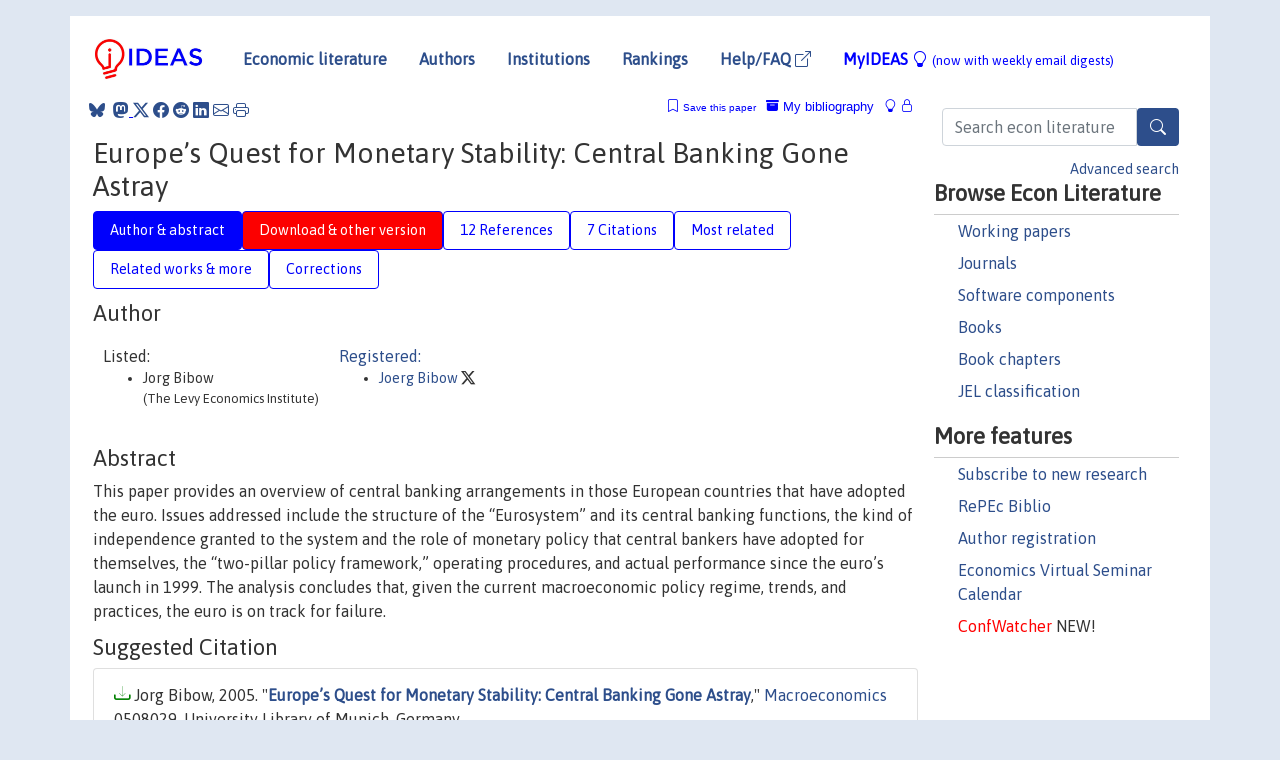

--- FILE ---
content_type: text/html; charset=UTF-8
request_url: https://ideas.repec.org/p/wpa/wuwpma/0508029.html
body_size: 13524
content:
<!DOCTYPE html> 
<HTML lang="en">
<HEAD>
<TITLE>Europe’s Quest for Monetary Stability: Central Banking Gone Astray</TITLE>
    <meta charset="utf-8">
    <meta http-equiv="X-UA-Compatible" content="IE=edge">
    <meta name="viewport" content="width=device-width, initial-scale=1.0">
    <link rel="stylesheet" href="https://maxcdn.bootstrapcdn.com/bootstrap/4.0.0/css/bootstrap.min.css" integrity="sha384-Gn5384xqQ1aoWXA+058RXPxPg6fy4IWvTNh0E263XmFcJlSAwiGgFAW/dAiS6JXm" crossorigin="anonymous">
    <link rel="stylesheet" href="https://cdn.jsdelivr.net/npm/bootstrap-icons@1.13.1/font/bootstrap-icons.min.css" integrity="sha256-pdY4ejLKO67E0CM2tbPtq1DJ3VGDVVdqAR6j3ZwdiE4=" crossorigin="anonymous">
    <link rel="stylesheet" href="/css/font-awesome.min.css">
<!--    <link rel="stylesheet" href="https://cdn.jsdelivr.net/npm/fork-awesome@1.2.0/css/fork-awes
ome.min.css" integrity="sha256-XoaMnoYC5TH6/+ihMEnospgm0J1PM/nioxbOUdnM8HY=" crossorigin="anonymous">-->
<!--    <link rel="stylesheet" href="https://site-assets.fontawesome.com/releases/v6.2.0/css/all.css" />-->
    <link href="/css/normalnew.css" rel="stylesheet" type="text/css"/>
    <link href="/css/pushy.css" rel="stylesheet" type="text/css"/>
    <link rel="icon" type="image.jpg" href="/favicon.ico">
<!--[if lte IE 9]>
  <script src="/css/html5shiv.min.js"></script>
  <script src="/css/respond.min.js"></script>
<![endif]-->
  <script type='text/javascript'>
    var captchaContainer = null;
    var loadCaptcha = function() {
      captchaContainer = grecaptcha.render('captcha_container', {
        'sitekey' : '6LdQebIaAAAAACSKxvbloyrkQ_q-MqhOAGgD5PQV',
        'callback' : function(response) {
          console.log(response);
        }
      });
    };
  </script>

<META NAME="handle" CONTENT="RePEc:wpa:wuwpma:0508029"><META NAME="description" CONTENT="Downloadable! This paper provides an overview of central banking arrangements in those European countries that have adopted the euro. Issues addressed include the structure of the “Eurosystem” and its central banking functions, the kind of independence granted to the system and the role of monetary policy that central bankers have adopted for themselves, the “two-pillar policy framework,” operating procedures, and actual performance since the euro’s launch in 1999. The analysis concludes that, given the current macroeconomic policy regime, trends, and practices, the euro is on track for failure.">
<META NAME="keywords" CONTENT="Central banking; monetary policy; European Central Bank; Eurosystem; central bank independence; policy strategy; operating procedure.">
<META NAME="jel_code" CONTENT="E42; E58; E61; E65">
<META NAME="author" CONTENT="Jorg Bibow">
<META NAME="author_shortid" CONTENT="pbi350">
<META NAME="title" CONTENT="Europe’s Quest for Monetary Stability: Central Banking Gone Astray">
<META NAME="download" CONTENT="1">
<META NAME="freedownload" CONTENT="1">
<META NAME="date" CONTENT="2005-02-02">
<META NAME="citation_publication_date" CONTENT="2005/08/26">
<META NAME="citation_authors" content="Jorg Bibow">
<META NAME="citation_title" content="Europe’s Quest for Monetary Stability: Central Banking Gone Astray">
<META NAME="citation_abstract" content="This paper provides an overview of central banking arrangements in those European countries that have adopted the euro. Issues addressed include the structure of the “Eurosystem” and its central banking functions, the kind of independence granted to the system and the role of monetary policy that central bankers have adopted for themselves, the “two-pillar policy framework,” operating procedures, and actual performance since the euro’s launch in 1999. The analysis concludes that, given the current macroeconomic policy regime, trends, and practices, the euro is on track for failure.">
<META NAME="citation_publisher" content="University Library of Munich, Germany">
<META NAME="citation_journal_title" content="Macroeconomics">
<META NAME="citation_keywords" content="Central banking; monetary policy; European Central Bank; Eurosystem; central bank independence; policy strategy; operating procedure.">
<META NAME="citation_abstract_html_url" content="https://ideas.repec.org/p/wpa/wuwpma/0508029.html">
<META NAME="citation_abstract_pdf_url" content="https://ideas.repec.org/p/wpa/wuwpma/0508029.html">
<META NAME="redif-type" content="paper">
<META NAME="citation_type" content="redif-paper">
<META NAME="citation_technical_report_number" content="0508029">
<META NAME="citation_year" content="2005">
<META NAME="citation_number_of_pages" content="24 pages">
<META NAME="twitter:card" content="summary_large_image">
<META NAME="twitter:site" content="@repec_org">
<META NAME="twitter:title" content="Europe’s Quest for Monetary Stability: Central Banking Gone Astray, by">
<META NAME="twitter:description" content="This paper provides an overview of central banking arrangements in those European countries that have adopted the euro. Issues addressed include the structure of the “Eurosystem” and its central banki">
<META NAME="twitter:image" content="https://ideas.repec.org/cgi-bin/twimage.cgi?p&wpa:wuwpma:0508029">
<META PROPERTY="og:type" content="article">
<META PROPERTY="og:title" content="Europe’s Quest for Monetary Stability: Central Banking Gone ">
<META PROPERTY="og:description" content="This paper provides an overview of central banking arrangements in those European countries that have adopted the euro. Issues addressed include the structure of the “Eurosystem” and its central banki">
<META PROPERTY="og:url" content="https://ideas.repec.org//p/wpa/wuwpma/0508029.html">
<META PROPERTY="og:image" content="https://ideas.repec.org/cgi-bin/twimage.cgi?p&wpa:wuwpma:0508029">
<script type="application/ld+json">
    {
	"@context": "http://schema.org",
	"@graph": [
	  {
	    "@id": "#periodical",
	    "@type": "Periodical",
	    "name": "Macroeconomics",
	    "publisher": "University Library of Munich, Germany",
	    "url": "https://ideas.repec.org/s/wpa/wuwpma.html",
	    "requiresSubscription": "false"
          },
	  {
	    "@id": "#number",
	    "@type": "PublicationIssue",
	    "datePublished": "2005-08-26",
	    "issueNumber": "0508029"
          },
	  {
	    "@id": "#article",
	    "@type": "ScholarlyArticle",
 	    "name": "Europe’s Quest for Monetary Stability: Central Banking Gone Astray",
	    "url": "https://ideas.repec.org//p/wpa/wuwpma/0508029.html",
	    "description": "This paper provides an overview of central banking arrangements in those European countries that have adopted the euro. Issues addressed include the structure of the “Eurosystem” and its central banking functions, the kind of independence granted to the system and the role of monetary policy that central bankers have adopted for themselves, the “two-pillar policy framework,” operating procedures, and actual performance since the euro’s launch in 1999. The analysis concludes that, given the current macroeconomic policy regime, trends, and practices, the euro is on track for failure.",
	    "keywords": "Central banking; monetary policy; European Central Bank; Eurosystem; central bank independence; policy strategy; operating procedure.",
	    "author": "Jorg Bibow",
	    "isPartOf": [
	      {	
	        "@id": "#periodical"
	      },
	      {
	        "@id": "#number"
	      }
	    ]
	 }
      ]
    }
    </script>
    </HEAD><BODY>
<!-- Google tag (gtag.js) -->
<script async src="https://www.googletagmanager.com/gtag/js?id=G-G63YGSJVZ7"></script>
<script>
  window.dataLayer = window.dataLayer || [];
  function gtag(){dataLayer.push(arguments);}
  gtag('js', new Date());

  gtag('config', 'G-G63YGSJVZ7');
</script>

<div class="container">
    <div id="header" class="row">
      <nav class="navbar navbar-collapse navbar-expand-md" role="navigation">
          <a class="navbar-brand" href="/">
            <img width="125" src="/ideas4.jpg" border="0" alt="IDEAS home">
          </a>
	<button class="navbar-toggler" type="button" data-bs-toggle="collapse" data-toggle="collapse" data-target="#mobilesearch" aria-controls="mobilesearch" aria-expanded="false" aria-label="Toggle navigation">
	  <span class="navbar-toggler-icon"><i class="bi-search"></i></span>
	</button>
	<div class="collapse" id="mobilesearch">
	  <div class="form-inline">
	  <form method="POST" action="/cgi-bin/htsearch2" id="mobilesearch" role="search" class="card card-body">
            <div class="input-group">
              <input class="form-control" type="text" name="q" value="" placeholder="Search econ literature">
              <span class="input-group-btn">
		<button type="submit" class="btn" style="background-color: #2d4e8b; color: white;" aria-label="Search">
                <i class="bi-search"></i>
              </button>
		<!--<input class="btn btn-default btn-lg fa" type="submit" value="&#xf002;" style="color:white;background-color:#2d4e8b;">-->
              </span>
            </div>
            <a href="/search.html" class="advanced-search">Advanced search</a>
	  </form>
	  </div>
	  </div>
	<button class="navbar-toggler" type="button" data-bs-toggle="collapse" data-toggle="collapse" data-target="#mobilemenu" aria-controls="mobilemenu" aria-expanded="false" aria-label="Toggle navigation">
	  <span class="navbar-toggler-icon"><i class="bi bi-list"></i></span>
	</button>
	<div class="collapse" id="mobilemenu">
          <ul class="navbar-nav mr-auto">
            <li class="nav-item">
	      <a class="nav-link" href="/">Economic literature:</a> <a href="/i/p.html">papers</A>, <a href="/i/a.html">articles</A>, <a href="/i/c.html">software</A>, <a href="/i/h.html">chapters</A>, <a href="/i/b.html">books</A>.
	    </li>
            <li class="nav-item">
              <a class="nav-link" href="/i/e.html">Authors</a>
	    </li>
            <li class="nav-item">
              <a class="nav-link" href="http://edirc.repec.org/">Institutions</a>
	    </li>
            <li class="nav-item">
	      <a class="nav-link" href="/top/">Rankings</a>
	    </li>
            <li class="nav-item">
	      <a class="nav-link" href="/help.html" target="_blank">Help/FAQ  <i class="bi bi-box-arrow-up-right"></i></a>
	    </li>
            <li class="nav-item">
	      <a class="nav-link" href="/cgi-bin/myideas.cgi">MyIDEAS <I class="bi bi-lightbulb"></I></a>
	    </li>
	    <li class="nav-item">
	      <span class="nav-text">More options at page bottom</span>
	    </li>
          </ul>
	</div>
	<div class="d-none d-md-inline">
          <ul class="nav nav-fill" id="topnav">
            <li class="nav-item">
	      <a class="nav-link" href="/">Economic literature</a>
	    </li>
            <li class="nav-item">
              <a class="nav-link" href="/i/e.html">Authors</a>
	    </li>
            <li class="nav-item">
              <a class="nav-link" href="http://edirc.repec.org/">Institutions</a>
	    </li>
            <li class="nav-item">
	      <a class="nav-link" href="/top/">Rankings</a>
	    </li>
            <li class="nav-item">
	      <a class="nav-link" href="/help.html" target="_blank">Help/FAQ  <i class="bi bi-box-arrow-up-right"></i></a>
	    </li>
            <li class="nav-item">
	      <a class="nav-link" href="/cgi-bin/myideas.cgi" style="color:blue;">MyIDEAS <I class="bi bi-lightbulb"></I> <small>(now with weekly email digests)</small></a>
	    </li>
          </ul>
        </div>
      </nav>
    </div>
    
    
    <div class="row">
      <div class="col-12" style="margin-top: -10px;">
	
	
	<div id="sidebar" class="sidebar-nav-fixed pull-right d-none d-print-none d-md-inline col-md-3">
	  <div class="inline-form">
	  <form method="POST" action="/cgi-bin/htsearch2" id="topsearch" role="search" class="navbar-form navbar-right">
            <div class="input-group">
              <input class="form-control" type="text" name="q" value="" placeholder="Search econ literature">
              <button type="submit" class="btn" style="background-color: #2d4e8b; color: white;" aria-label="Search">
                <i class="bi-search"></i>
              </button>
	      <!--<input class="btn fa" type="submit" value="&#xf002;" style="color:white;background-color:#2d4e8b;">-->
            </div>
            <a href="/search.html" class="advanced-search">Advanced search</a>
	  </form>
	  </div>
	  <div id="menu">
            <h3>Browse Econ Literature</h3>
            <ul>
              <li><a href="/i/p.html">Working papers</a></li>
              <li><a href="/i/a.html">Journals</a></li>
              <li><a href="/i/c.html">Software components</a></li>
              <li><a href="/i/b.html">Books</a></li>
              <li><a href="/i/h.html">Book chapters</a></li>
              <li><a href="/j/">JEL classification</a></li>
            </ul>
	    
            <h3>More features</h3>
            <ul>
	      <li><a href="http://nep.repec.org/">Subscribe to new research</a></li>
	      <li><a href="https://biblio.repec.org/">RePEc Biblio</a></li>
	      <li><a href="https://authors.repec.org/">Author registration</a></li>
	      <li><a href="/v/">Economics Virtual Seminar Calendar</a></li>
	      <li><a href="https://confwatcher.b2ideas.eu/"><font color="red">ConfWatcher</font></a> NEW!</li>
            </ul>
	  </div>
	</div>
	<div class="d-none d-print-block">
	  <img width="145" src="/ideas4.jpg" border="0" alt="IDEAS home"> Printed from https://ideas.repec.org/p/wpa/wuwpma/0508029.html 
	</div>
	
	<div id="main" class="col-12 col-md-9">
	  <div class="site-overlay"></div>
	  <div class="d-print-none">
	    
<div id="messages" class="col-xs-12">
<span class="share-block">
            &nbsp;<a href="https://bsky.app/intent/compose?text=Found%20on%20RePEc/IDEAS:%20https://ideas.repec.org//p/wpa/wuwpma/0508029.html%20&#128161;" target="_NEW"><i class="bi bi-bluesky"></i></a>&nbsp;
            <share-to-mastodon message="Found on RePEc/IDEAS:" url='https://ideas.repec.org//p/wpa/wuwpma/0508029.html'><font color="#2d4e8b"><i class="bi bi-mastodon"></i></font></share-to-mastodon>
            <a class="share-twitter bi bi-twitter-x" href="#" title="Share on Twitter"></a>
            <a class="share-facebook bi bi-facebook" href="#" title="Share on Facebook"></a>
            <a class="share-reddit bi bi-reddit" href="#" title="Share on Reddit"></a>
            <a class="share-linkedin bi bi-linkedin" href="#"  title="Share on LinkedIn"></a>
            <a class="share-email bi bi-envelope" href="#"  title="Share by Email"></a>
            <a class="share-print bi bi-printer" href="#" title="Print this page"></a>














<span id="myideas">

<a href="/cgi-bin/myideas.cgi" data-bs-toggle="tooltip" data-toggle="tooltip" title="MyIDEAS: not logged in">
<i class="bi bi-lightbulb"></i>
<i class="bi bi-lock"></i>&nbsp;</a>


 <A HREF="/cgi-bin/myideas.cgi#myibiblio1unassigned"><I class="bi bi-archive-fill"></I>&nbsp;My&nbsp;bibliography</A> 
 <i class="bi bi-bookmark"></i>&nbsp;<span onclick="loadDoc('https://ideas.repec.org/cgi-bin/myiadd2.cgi',myFunction);return true;">Save this paper</span>




</span>
<script>
function loadDoc(url,cfunc) {
  var xhttp = new XMLHttpRequest();
  xhttp.onreadystatechange = function() {
    if (xhttp.readyState == 4 && xhttp.status == 200) {
      cfunc(xhttp);
    }
  };
  xhttp.open("GET", url, true);
  xhttp.send();
}
function myFunction(xhttp) {
  document.getElementById("response").innerHTML = xhttp.responseText;
}
</script><span id="response"></span>
</div>


	  </div>
	  <div id="content-block">
	    
	    

<div id="title">
<h1>Europe’s Quest for Monetary Stability: Central Banking Gone Astray</h1></div>
<div>
<ul class="nav nav-pills" id="myTab" role="tablist">
  <li class="nav-item">
    <a class="nav-link active" id="author-abstract-tab" data-bs-toggle="tab" data-toggle="tab" href="#author-abstract" role="tab" aria-controls="author-abstract" aria-selected="true">Author & abstract</a>
  </li>
  <li class="nav-item">
    <a class="nav-link download-tab" id="download-tab" data-bs-toggle="tab" data-toggle="tab" href="#download" role="tab" aria-controls="download" aria-selected="false">Download &amp; other version</a>
  </li>
  <li class="nav-item">
    <a class="nav-link" id="refs-tab" data-bs-toggle="tab" data-toggle="tab" href="#refs" role="tab" aria-controls="refs" aria-selected="false">12 References</a>
  </li>
      <li class="nav-item">
    <a class="nav-link" id="cites-tab" data-bs-toggle="tab" data-toggle="tab" href="#cites" role="tab" aria-controls="cites" aria-selected="false">7 Citations</a>
  </li>
          <li class="nav-item">
    <a class="nav-link" id="mrel-tab" data-bs-toggle="tab" data-toggle="tab" href="#mrel" role="tab" aria-controls="mrel" aria-selected="false">Most related</a>
  </li>
  <li class="nav-item">
    <a class="nav-link" id="more-tab" data-bs-toggle="tab" data-toggle="tab" href="#more" role="tab" aria-controls="more" aria-selected="false">Related works & more</a>
  </li>
  <!-- Placeholder usernotes pill-->
  <li class="nav-item">
    <a class="nav-link" id="correct-tab" data-bs-toggle="tab" data-toggle="tab" href="#correct" role="tab" aria-controls="correct" aria-selected="false">Corrections</a>
  </li>
</ul>
    

<div class="tab-content" id="myTabContent">
  <div class="tab-pane fade show active" id="author-abstract" role="tabpanel" aria-labelledby="author-abstract-tab">

<h2>Author</h2>
    <div id="author-body">
      <div id="authortable">
        <div id="listed-authors">Listed:
          <ul id="authorlist"><li class="authorname">Jorg Bibow<p class="authorcontact"> (The Levy Economics Institute)</p></li>
</ul></div><div id="registered-authors"> <a href="https://authors.repec.org/">Registered:</a> <ul id="authorregistered"><li><a href="/f/pbi350.html">Joerg  Bibow </A> <i class="bi bi-twitter-x"></i></li>
</ul>
</div>
</div>
</div>


<h2 style="clear:left">Abstract</h2><div id="abstract-body">This paper provides an overview of central banking arrangements in those European countries that have adopted the euro. Issues addressed include the structure of the “Eurosystem” and its central banking functions, the kind of independence granted to the system and the role of monetary policy that central bankers have adopted for themselves, the “two-pillar policy framework,” operating procedures, and actual performance since the euro’s launch in 1999. The analysis concludes that, given the current macroeconomic policy regime, trends, and practices, the euro is on track for failure.</div>
<h2>Suggested Citation</h2>
<div id="biblio-body">
<LI class="list-group-item downfree"> Jorg Bibow, 2005.
 "<B><A HREF="/p/wpa/wuwpma/0508029.html">Europe’s Quest for Monetary Stability: Central Banking Gone Astray</A></B>,"
<A HREF="/s/wpa/wuwpma.html">Macroeconomics</A> 
0508029, University Library of Munich, Germany.
</li>
Handle: <i style="word-break:break-all">RePEc:wpa:wuwpma:0508029</i>
<br>Note: Type of Document - pdf; pages: 24
<form method="post" action="/cgi-bin/refs.cgi" target="refs" class="form-inline" role="form" style="margin-bottom: 10px;">
<input type="hidden" name="handle" value="RePEc:wpa:wuwpma:0508029">
<div class="pull-left" style="padding-right: 2px;">
<span class="input-group-btn">
<input class="btn btn-default btn-lg fa" type="submit" value="Export reference" style="background-color:lightgrey;"><i class="bi bi-box-arrow-up-right"></i> as
<select name="output" size="1">
<option value="0">HTML</option>
<option value="0.5">HTML with abstract</option>
<option value="1">plain text</option>
<option value="1.5">plain text with abstract</option>
<option value="2">BibTeX</option>
<option value="3">RIS (EndNote, RefMan, ProCite)</option>
<option value="4">ReDIF</option>
<option value="6">JSON</option>
</select> 
</span>
</div>
</form></div>
   </div>
  <div class="tab-pane fade" id="download" role="tabpanel" aria-labelledby="download-tab">
    <h2>Download full text from publisher</h2><p></p>
       <FORM METHOD=GET ACTION="/cgi-bin/get_doc.cgi" target="_blank">
       <INPUT TYPE=HIDDEN NAME="urn" VALUE="RePEc:wpa:wuwpma:0508029"><INPUT TYPE="radio" NAME="url" VALUE="https://econwpa.ub.uni-muenchen.de/econ-wp/mac/papers/0508/0508029.pdf" checked><B>File URL:</B> <span style="word-break:break-all">https://econwpa.ub.uni-muenchen.de/econ-wp/mac/papers/0508/0508029.pdf</span><BR><B>Download Restriction:</B> no<BR>
<font size="+2" color="red">---><INPUT TYPE="SUBMIT" class="btn fa" VALUE="Download the selected file &#xf08e;" style="color:white;background-color:#2d4e8b;"><---</font></FORM><P><h2>Other versions of this item:</h2>
<div class="publishedas"><UL><LI class="list-group-item downgate">  Jörg Bibow, 2006.
"<B><A HREF="https://ideas.repec.org/a/mes/ijpoec/v35y2006i1p24-43.html">Europe's Quest for Monetary Stability. Central Banking Gone Astray</A></B>,"
<A HREF="https://ideas.repec.org/s/mes/ijpoec.html">International Journal of Political Economy</A>, Taylor & Francis Journals, vol. 35(1), pages 24-43.
</UL></div><div class="otherversion"><UL><LI class="list-group-item downfree"> Jorg Bibow, 2005.
 "<B><A HREF="https://ideas.repec.org/p/lev/wrkpap/wp_428.html">Europe's Quest for Monetary Stability: Central Banking Gone Astray</A></B>,"
<A HREF="https://ideas.repec.org/s/lev/wrkpap.html">Economics Working Paper Archive</A> 
wp_428, Levy Economics Institute.
</UL></div>
</div>

  <div class="tab-pane fade" id="refs" role="tabpanel" aria-labelledby="refs-tab"><h2>References listed on IDEAS</h2><form method="post" action="/cgi-bin/refs.cgi" target="refs" class="form-inline" role="form" style="margin-bottom: 10px;">
<input type="hidden" name="handle" value="repec:oup:cambje:v:28:y:2004:i:4:p:549-576#repec:wpa:wuwpma:0402014#repec:wpa:wuwpma:0407026#repec:wpa:wuwpgt:0306002#repec:elg:eebook:1419#repec:wpa:wuwpma:0507017#repec:lev:wrkpap:wp_406#repec:eej:eeconj:v:28:y:2002:i:1:p:45-57#repec:ehl:lserod:20226#repec:lev:levppb:ppb_65#repec:lev:wrkpap:wp_347#repec:taf:irapec:v:16:y:2002:i:1:p:31-50#repec:lev:wrkpap:wp_409#repec:cep:cepdps:dp0423#repec:lev:wrkpap:wp_425#repec:bla:jcmkts:v:37:y:1999:i:2:p:181-209#repec:lev:wrkpap:wp_334">
<div class="pull-left" style="padding-right: 2px;">
<span class="input-group-btn">
<input class="btn btn-default btn-lg fa" type="submit" value="Export references" style="background-color:lightgrey;"><i class="bi bi-box-arrow-up-right"></i> as
<select name="output" size="1">
<option value="0">HTML</option>
<option value="0.5">HTML with abstract</option>
<option value="1">plain text</option>
<option value="1.5">plain text with abstract</option>
<option value="2">BibTeX</option>
<option value="3">RIS (EndNote, RefMan, ProCite)</option>
<option value="4">ReDIF</option>
<option value="6">JSON</option>
</select> 
</span>
</div>
</form>
<ol class="list-group"><LI class="list-group-item downfree"> Jorg Bibow, "undated".
 "<B><A HREF="/p/lev/levppb/ppb_65.html">Easy Money Through The Back Door: The Markets Vs. The ECB</A></B>,"
<A HREF="/s/lev/levppb.html">Economics Public Policy Brief Archive</A> 
ppb_65, Levy Economics Institute.

<div class="otherversion"><UL>
<LI class="list-group-item downfree"> Jorg Bibow, 2001.
 "<B><A HREF="/p/lev/wrkpap/wp_323.html">Easy Money through the Back Door: The Markets vs. the ECB</A></B>,"
<A HREF="/s/lev/wrkpap.html">Economics Working Paper Archive</A> 
wp_323, Levy Economics Institute.
<LI class="list-group-item downfree"> Jörg Bibow, 2001.
 "<B><A HREF="/p/wpa/wuwpma/0103004.html">Easy Money through the Back Door: The Markets vs. the ECB</A></B>,"
<A HREF="/s/wpa/wuwpma.html">Macroeconomics</A> 
0103004, University Library of Munich, Germany.


</UL></div>
<LI class="list-group-item downfree"> Jorg Bibow, 2004.
 "<B><A HREF="/p/lev/wrkpap/wp_400.html">Fiscal Consolidation: Contrasting Strategies & Lessons From International Experiences</A></B>,"
<A HREF="/s/lev/wrkpap.html">Economics Working Paper Archive</A> 
wp_400, Levy Economics Institute.

<div class="otherversion"><UL>
<LI class="list-group-item downfree"> Joerg Bibow, 2004.
 "<B><A HREF="/p/wpa/wuwpma/0402014.html">Fiscal Consolidation Contrasting Strategies & Lessons from International Experience</A></B>,"
<A HREF="/s/wpa/wuwpma.html">Macroeconomics</A> 
0402014, University Library of Munich, Germany.


</UL></div>
<LI class="list-group-item downfree"> Jorg Bibow, 2004.
 "<B><A HREF="/p/lev/wrkpap/wp_409.html">Assessing the ECB's Performance since the Global Slowdown: A Structural Policy Bias Coming Home to Roost?</A></B>,"
<A HREF="/s/lev/wrkpap.html">Economics Working Paper Archive</A> 
wp_409, Levy Economics Institute.

<div class="otherversion"><UL>
<LI class="list-group-item downfree"> Jorg Bibow, 2004.
 "<B><A HREF="/p/wpa/wuwpma/0407026.html">Assessing the ECB's Performance since the Global Slowdown A Structural Policy Bias Coming Home to Roost?</A></B>,"
<A HREF="/s/wpa/wuwpma.html">Macroeconomics</A> 
0407026, University Library of Munich, Germany.


</UL></div>
<LI class="list-group-item downfree"> Jorg Bibow, 2002.
 "<B><A HREF="/p/lev/wrkpap/wp_347.html">What has Happened to Monetarism? An Investigation into the Keynesian Roots of Milton Friedman's Monetary Thought and Its Apparent Monetarist Legacies</A></B>,"
<A HREF="/s/lev/wrkpap.html">Economics Working Paper Archive</A> 
wp_347, Levy Economics Institute.
<LI class="list-group-item downgate">  Jörg Bibow, 2004.
"<B><A HREF="/a/oup/cambje/v28y2004i4p549-576.html">Reflections on the current fashion for central bank independence</A></B>,"
<A HREF="/s/oup/cambje.html">Cambridge Journal of Economics</A>, Cambridge Political Economy Society, vol. 28(4), pages 549-576, July.

<div class="otherversion"><UL>
<LI class="list-group-item downfree"> Jorg Bibow, "undated".
 "<B><A HREF="/p/lev/wrkpap/wp_334.html">Reflections on the Current Fashion for Central Bank Independence</A></B>,"
<A HREF="/s/lev/wrkpap.html">Economics Working Paper Archive</A> 
wp_334, Levy Economics Institute.

<LI class="list-group-item downfree"> Jörg Bibow, 2001.
 "<B><A HREF="/p/wpa/wuwpma/0108004.html">Reflections on the Current Fashion For Central Bank Independence</A></B>,"
<A HREF="/s/wpa/wuwpma.html">Macroeconomics</A> 
0108004, University Library of Munich, Germany.


</UL></div>
<LI class="list-group-item downgate">  Jorg Bibow, 2002.
"<B><A HREF="/a/taf/irapec/v16y2002i1p31-50.html">The Monetary Policies of the European Central Bank and the Euro's (Mal-)Performance: A stability-oriented assessment</A></B>,"
<A HREF="/s/taf/irapec.html">International Review of Applied Economics</A>, Taylor & Francis Journals, vol. 16(1), pages 31-50.

<div class="otherversion"><UL>
<LI class="list-group-item downfree"> Jorg Bibow, 2001.
 "<B><A HREF="/p/lev/wrkpap/wp_338.html">The Monetary Policies of the European Central Bank and the Euro's (Mal)Performance: A Stability-Oriented Assessment</A></B>,"
<A HREF="/s/lev/wrkpap.html">Economics Working Paper Archive</A> 
wp_338, Levy Economics Institute.

<LI class="list-group-item downfree"> Jörg Bibow, 2001.
 "<B><A HREF="/p/wpa/wuwpma/0109004.html">The Monetary Policies of the European Central Bank and the Euro's (Mal)Performance: A Stability-Oriented Assessment</A></B>,"
<A HREF="/s/wpa/wuwpma.html">Macroeconomics</A> 
0109004, University Library of Munich, Germany.


</UL></div>
<LI class="list-group-item downfree">  Willem H. Buiter, 1999.
"<B><A HREF="/a/bla/jcmkts/v37y1999i2p181-209.html">Alice in Euroland</A></B>,"
<A HREF="/s/bla/jcmkts.html">Journal of Common Market Studies</A>, Wiley Blackwell, vol. 37(2), pages 181-209, June.

<div class="otherversion"><UL>
<LI class="list-group-item downfree"> W.H. Buiter, 1999.
 "<B><A HREF="/p/cep/cepdps/dp0423.html">Alice in Euroland</A></B>,"
<A HREF="/s/cep/cepdps.html">CEP Discussion Papers</A> 
dp0423, Centre for Economic Performance, LSE.

<LI class="list-group-item downfree"> Buiter, Willem H., 1999.
 "<B><A HREF="/p/ehl/lserod/20226.html">Alice in Euroland</A></B>,"
<A HREF="/s/ehl/lserod.html">LSE Research Online Documents on Economics</A> 
20226, London School of Economics and Political Science, LSE Library.


</UL></div>
<LI class="list-group-item downfree"> Jorg Bibow, 2005.
 "<B><A HREF="/p/lev/wrkpap/wp_425.html">Refocusing the ECB on Output Stabilization and Growth through Inflation Targeting?</A></B>,"
<A HREF="/s/lev/wrkpap.html">Economics Working Paper Archive</A> 
wp_425, Levy Economics Institute.

<div class="otherversion"><UL>
<LI class="list-group-item downfree"> Joreg Bibow, 2005.
 "<B><A HREF="/p/wpa/wuwpma/0507017.html">Refocusing the ECB on Output Stabilization and Growth through Inflation Targeting?</A></B>,"
<A HREF="/s/wpa/wuwpma.html">Macroeconomics</A> 
0507017, University Library of Munich, Germany.


</UL></div>
<LI class="list-group-item downfree">  Jorg Bibow, 2002.
"<B><A HREF="/a/eej/eeconj/v28y2002i1p45-57.html">The Markets versus the ECB, and the EURO's Plunge</A></B>,"
<A HREF="/s/eej/eeconj.html">Eastern Economic Journal</A>, Eastern Economic Association, vol. 28(1), pages 45-57, Winter.
<LI class="list-group-item downfree">  Philip Arsetis & Malcolm Sawyer (ed.), 1998.
"<B><A HREF="/b/elg/eebook/1419.html">The Political Economy of Central Banking</A></B>,"
<A HREF="/s/elg/eebook.html">Books</A>,
Edward Elgar Publishing, number 1419, August.
<LI class="list-group-item downfree"> Jorg Bibow, 2003.
 "<B><A HREF="/p/lev/wrkpap/wp_379.html">Is Europe Doomed to Stagnation?: An Analysis of the Current Crisis and Recommendations for Reforming Macroeconomic Policymaking in Euroland</A></B>,"
<A HREF="/s/lev/wrkpap.html">Economics Working Paper Archive</A> 
wp_379, Levy Economics Institute.

<div class="otherversion"><UL>
<LI class="list-group-item downfree"> Joerg Bibow, 2003.
 "<B><A HREF="/p/wpa/wuwpgt/0306002.html">Is Europe Doomed to Stagnation? An Analysis of the Current Crisis and Recommendations for Reforming Macroeconomic Policymaking in Euroland</A></B>,"
<A HREF="/s/wpa/wuwpgt.html">General Economics and Teaching</A> 
0306002, University Library of Munich, Germany.


</UL></div>
<LI class="list-group-item downfree"> Jörg Bibow, 2004.
 "<B><A HREF="/p/wpa/wuwpmh/0405005.html">Investigating the Intellectual Origins of Euroland’s Macroeconomic Policy Regime: Central Banking Institutions and Traditions in West Germany After the War</A></B>,"
<A HREF="/s/wpa/wuwpmh.html">Method and Hist of Econ Thought</A> 
0405005, University Library of Munich, Germany.

<div class="otherversion"><UL>
<LI class="list-group-item downfree"> Jorg Bibow, 2004.
 "<B><A HREF="/p/lev/wrkpap/wp_406.html">Investigating the Intellectual Origins of Euroland's Macroeconomic Policy Regime: Central Banking Institutions and Traditions in West Germany After the War</A></B>,"
<A HREF="/s/lev/wrkpap.html">Economics Working Paper Archive</A> 
wp_406, Levy Economics Institute.


</UL></div>
</ol>
<A TARGET="_blank" HREF="http://citec.repec.org/cgi-bin/get_data.pl?h=RePEc:wpa:wuwpma:0508029&o=all"><B>Full references</B> <i class="bi bi-box-arrow-up-right"></i></A> (including those not matched with items on IDEAS)<P>
</div>

    <div class="tab-pane fade" id="cites" role="tabpanel" aria-labelledby="cites-tab">
<H2>Citations</H2>

Citations are extracted by the <A HREF="http://citec.repec.org/">CitEc Project</A>, subscribe to its <A HREF="http://citec.repec.org/cgi-bin/rss.pl?h=RePEc:wpa:wuwpma:0508029">RSS feed</A> for this item.
<form method="post" action="/cgi-bin/refs.cgi" target="refs" class="form-inline" role="form" style="margin-bottom: 10px;">
<input type="hidden" name="handle" value="repec:imk:wpaper:03-2006#repec:imk:wpaper:07-2006#repec:liu:liucej:v:19:y:2022:i:1:p:3-29#repec:zbw:ipewps:442014#repec:fes:fstudy:fstudy18#repec:liu:liucej:v:18:y:2022:i:1:p:3-29#repec:zbw:ipewps:392014#repec:fes:wpaper:wpaper54#repec:imk:wpaper:06-2006">
<div class="pull-left" style="padding-right: 2px;">
<span class="input-group-btn">
<input class="btn btn-default btn-lg fa" type="submit" value="Export citations" style="background-color:lightgrey;"><i class="bi bi-box-arrow-up-right"></i> as
<select name="output" size="1">
<option value="0">HTML</option>
<option value="0.5">HTML with abstract</option>
<option value="1">plain text</option>
<option value="1.5">plain text with abstract</option>
<option value="2">BibTeX</option>
<option value="3">RIS (EndNote, RefMan, ProCite)</option>
<option value="4">ReDIF</option>
<option value="6">JSON</option>
</select> 
</span>
</div>
</form><P>

<BR><B>Cited by:</B><ol class="list-group"><LI class="list-group-item downfree">  Eckhard Hein & Achim Truger, 2007.
"<B><A HREF="/h/elg/eechap/12580_11.html">Monetary Policy, Macroeconomic Policy Mix and Economic Performance in the Euro Area</A></B>,"
<A HREF="/s/elg/eechap.html">Chapters</A>, in:  Eckhard Hein & Achim Truger (ed.), <A HREF="/b/elg/eebook/12580.html">Money, Distribution and Economic Policy</A>, chapter 11,
Edward Elgar Publishing.

<div class="otherversion"><UL>
<LI class="list-group-item downfree"> Eckhard Hein & Achim Truger, 2006.
 "<B><A HREF="/p/imk/wpaper/06-2006.html">Monetary policy, macroeconomic policy mix and economic performance in the Euro area</A></B>,"
<A HREF="/s/imk/wpaper.html">IMK Working Paper</A> 
06-2006, IMK at the Hans Boeckler Foundation, Macroeconomic Policy Institute.



</UL></div>
<LI class="list-group-item downfree"> Detzer, Daniel & Hein, Eckhard, 2014.
 "<B><A HREF="/p/zbw/ipewps/442014.html">Financialisation and the financial and economic crises: The case of Germany</A></B>,"
<A HREF="/s/zbw/ipewps.html">IPE Working Papers</A> 
44/2014, Berlin School of Economics and Law, Institute for International Political Economy (IPE).

<div class="otherversion"><UL>
<LI class="list-group-item downfree"> Daniel Detzer & Eckhard Hein, 2014.
 "<B><A HREF="/p/fes/fstudy/fstudy18.html">Financialisation and the Financial and Economic Crises: The Case of Germany</A></B>,"
<A HREF="/s/fes/fstudy.html">FESSUD studies</A> 
fstudy18, Financialisation, Economy, Society & Sustainable Development (FESSUD) Project.


</UL></div>
<LI class="list-group-item downfree">  Nicola Acocella, 2022.
"<B><A HREF="/a/liu/liucej/v19y2022i1p3-29.html">Unemployment and inflation in the European Monetary Union: A new approach?</A></B>,"
<A HREF="/s/liu/liucej.html">European Journal of Comparative Economics</A>, Cattaneo University (LIUC), vol. 19(1), pages 3-29, June.
<LI class="list-group-item downfree"> Daniel Detzer & Eckhard Hein, 2014.
 "<B><A HREF="/p/fes/wpaper/wpaper54.html">Finance-dominated capitalism in Germany – deep recession and quick recovery</A></B>,"
<A HREF="/s/fes/wpaper.html">Working papers</A> 
wpaper54, Financialisation, Economy, Society & Sustainable Development (FESSUD) Project.

<div class="otherversion"><UL>
<LI class="list-group-item downfree"> Detzer, Daniel & Hein, Eckhard, 2014.
 "<B><A HREF="/p/zbw/ipewps/392014.html">Finance-dominated capitalism in Germany: Deep recession and quick recovery</A></B>,"
<A HREF="/s/zbw/ipewps.html">IPE Working Papers</A> 
39/2014, Berlin School of Economics and Law, Institute for International Political Economy (IPE).


</UL></div>
<LI class="list-group-item downnone">  Eckhard Hein & Achim Truger, 2007.
"<B><A HREF="/h/pal/palchp/978-0-230-37755-4_9.html">Fiscal Policy and Macroeconomic Performance in the Euro Area: Lessons for the Future</A></B>,"
<A HREF="/s/pal/palchp.html">Palgrave Macmillan Books</A>, in:  Jörg Bibow & Andrea Terzi (ed.), <A HREF="/b/pal/palbok/978-0-230-37755-4.html">Euroland and the World Economy</A>, chapter 8, pages 154-183,
Palgrave Macmillan.

<div class="otherversion"><UL>
<LI class="list-group-item downfree"> Eckhard Hein & Achim Truger, 2006.
 "<B><A HREF="/p/imk/wpaper/07-2006.html">Fiscal Policy and Macroeconomic Performance in the Euro area - Lessons for the Future</A></B>,"
<A HREF="/s/imk/wpaper.html">IMK Working Paper</A> 
07-2006, IMK at the Hans Boeckler Foundation, Macroeconomic Policy Institute.



</UL></div>
<LI class="list-group-item downnone">  Eckhard Hein & Achim Truger, 2007.
"<B><A HREF="/h/pal/palchp/978-0-230-62734-5_12.html">Germany’s Post-2000 Stagnation in the European Context — a Lesson in Macroeconomic Mismanagement</A></B>,"
<A HREF="/s/pal/palchp.html">Palgrave Macmillan Books</A>, in:  Philip Arestis & Eckhard Hein & Edwin Heron (ed.), <A HREF="/b/pal/palbok/978-0-230-62734-5.html">Aspects of Modern Monetary and Macroeconomic Policies</A>, chapter 12, pages 223-247,
Palgrave Macmillan.

<div class="otherversion"><UL>
<LI class="list-group-item downfree"> Eckhard Hein & Achim Truger, 2006.
 "<B><A HREF="/p/imk/wpaper/03-2006.html">Germany's post-2000 stagnation in the European context - a lesson in macroeconomic mismanagement</A></B>,"
<A HREF="/s/imk/wpaper.html">IMK Working Paper</A> 
03-2006, IMK at the Hans Boeckler Foundation, Macroeconomic Policy Institute.



</UL></div>
<LI class="list-group-item downfree">  Nicola Acocella, 2022.
"<B><A HREF="/a/liu/liucej/v18y2022i1p3-29.html">Unemployment and inflation in the European Monetary Union: A new approach?</A></B>,"
<A HREF="/s/liu/liucej.html">European Journal of Comparative Economics</A>, Cattaneo University (LIUC), vol. 19(1), pages 3-29, June.
</ol>
</ol>
</div>

 <div class="tab-pane fade" id="mrel" role="tabpanel" aria-labelledby="mrel-tab">
    <h2>Most related items</H2>
These are the items that most often cite the same works as this one and are cited by the same works as this one.
<ol class="list-group"><LI class="list-group-item downfree"> Jorg Bibow, 2004.
 "<B><A HREF="/p/wpa/wuwpma/0407026.html">Assessing the ECB's Performance since the Global Slowdown A Structural Policy Bias Coming Home to Roost?</A></B>,"
<A HREF="/s/wpa/wuwpma.html">Macroeconomics</A> 
0407026, University Library of Munich, Germany.

<div class="otherversion"><UL>
<LI class="list-group-item downfree"> Jorg Bibow, 2004.
 "<B><A HREF="/p/lev/wrkpap/wp_409.html">Assessing the ECB's Performance since the Global Slowdown: A Structural Policy Bias Coming Home to Roost?</A></B>,"
<A HREF="/s/lev/wrkpap.html">Economics Working Paper Archive</A> 
wp_409, Levy Economics Institute.


</UL></div>
<LI class="list-group-item downfree"> Joerg Bibow, 2006.
 "<B><A HREF="/p/imk/studie/01-2006.html">Inflation Persistence and Tax-Push Inflation in Germany and in the Euro Area: A Symptom of Macroeconomic Mismanagement?</A></B>,"
<A HREF="/s/imk/studie.html">IMK Studies</A> 
01-2006, IMK at the Hans Boeckler Foundation, Macroeconomic Policy Institute.
<LI class="list-group-item downfree"> Jorg Bibow, 2004.
 "<B><A HREF="/p/lev/wrkpap/wp_400.html">Fiscal Consolidation: Contrasting Strategies & Lessons From International Experiences</A></B>,"
<A HREF="/s/lev/wrkpap.html">Economics Working Paper Archive</A> 
wp_400, Levy Economics Institute.

<div class="otherversion"><UL>
<LI class="list-group-item downfree"> Joerg Bibow, 2004.
 "<B><A HREF="/p/wpa/wuwpma/0402014.html">Fiscal Consolidation Contrasting Strategies & Lessons from International Experience</A></B>,"
<A HREF="/s/wpa/wuwpma.html">Macroeconomics</A> 
0402014, University Library of Munich, Germany.


</UL></div>
<LI class="list-group-item downfree"> Jorg Bibow, 2005.
 "<B><A HREF="/p/lev/wrkpap/wp_429.html">Bad for Euroland, Worse for Germany: The ECB's Record</A></B>,"
<A HREF="/s/lev/wrkpap.html">Economics Working Paper Archive</A> 
wp_429, Levy Economics Institute.

<div class="otherversion"><UL>
<LI class="list-group-item downfree"> Jorg Bibow, 2005.
 "<B><A HREF="/p/wpa/wuwpma/0511018.html">Bad for Euroland, Worse for Germany-The ECB's Record</A></B>,"
<A HREF="/s/wpa/wuwpma.html">Macroeconomics</A> 
0511018, University Library of Munich, Germany.


</UL></div>
<LI class="list-group-item downfree"> Joerg Bibow, 2005.
 "<B><A HREF="/p/wpa/wuwpmh/0508003.html">Liquidity Preference Theory Revisited—To Ditch or to Build on It?</A></B>,"
<A HREF="/s/wpa/wuwpmh.html">Method and Hist of Econ Thought</A> 
0508003, University Library of Munich, Germany.

<div class="otherversion"><UL>
<LI class="list-group-item downfree"> Jorg Bibow, 2005.
 "<B><A HREF="/p/lev/wrkpap/wp_427.html">Liquidity Preference Theory Revisited: To Ditch or to Build on It?</A></B>,"
<A HREF="/s/lev/wrkpap.html">Economics Working Paper Archive</A> 
wp_427, Levy Economics Institute.


</UL></div>
<LI class="list-group-item downfree"> Joreg Bibow, 2005.
 "<B><A HREF="/p/wpa/wuwpma/0507017.html">Refocusing the ECB on Output Stabilization and Growth through Inflation Targeting?</A></B>,"
<A HREF="/s/wpa/wuwpma.html">Macroeconomics</A> 
0507017, University Library of Munich, Germany.

<div class="otherversion"><UL>
<LI class="list-group-item downfree"> Jorg Bibow, 2005.
 "<B><A HREF="/p/lev/wrkpap/wp_425.html">Refocusing the ECB on Output Stabilization and Growth through Inflation Targeting?</A></B>,"
<A HREF="/s/lev/wrkpap.html">Economics Working Paper Archive</A> 
wp_425, Levy Economics Institute.


</UL></div>
<LI class="list-group-item downfree">  Eckhard Hein, 2002.
"<B><A HREF="/a/psl/bnlqrr/200233.html">Monetary policy and wage bargaining in the EMU: restrictive ECB policies, high unemployment, nominal wage restraint and inflation above the target</A></B>,"
<A HREF="/s/psl/bnlqrr.html">Banca Nazionale del Lavoro Quarterly Review</A>, Banca Nazionale del Lavoro, vol. 55(222), pages 299-337.

<div class="publishedas"><UL>
<LI class="list-group-item downfree">  Eckhard Hein, 2002.
"<B><A HREF="/a/psl/bnlaqr/200233.html">Monetary policy and wage bargaining in the EMU: restrictive ECB policies, high unemployment, nominal wage restraint and inflation above the target</A></B>,"
<A HREF="/s/psl/bnlaqr.html">BNL Quarterly Review</A>, Banca Nazionale del Lavoro, vol. 55(222), pages 299-337.
</UL></div>
<LI class="list-group-item downgate">  Jorg Bibow, 2001.
"<B><A HREF="/a/taf/irapec/v15y2001i3p233-259.html">Making EMU Work: Some lessons from the 1990s</A></B>,"
<A HREF="/s/taf/irapec.html">International Review of Applied Economics</A>, Taylor & Francis Journals, vol. 15(3), pages 233-259.

<div class="otherversion"><UL>
<LI class="list-group-item downfree"> Jorg Bibow, 2001.
 "<B><A HREF="/p/lev/wrkpap/wp_326.html">Making EMU Work: Some Lessons from the 1990s</A></B>,"
<A HREF="/s/lev/wrkpap.html">Economics Working Paper Archive</A> 
wp_326, Levy Economics Institute.

<LI class="list-group-item downfree"> Jörg Bibow, 2001.
 "<B><A HREF="/p/wpa/wuwpma/0103008.html">Making EMU Work: Some Lessons from the 1990s</A></B>,"
<A HREF="/s/wpa/wuwpma.html">Macroeconomics</A> 
0103008, University Library of Munich, Germany.


</UL></div>
<LI class="list-group-item downgate">  James Forder, 2002.
"<B><A HREF="/a/taf/irapec/v16y2002i1p51-69.html">Interests and 'Independence': The European Central Bank and the theory of bureaucracy</A></B>,"
<A HREF="/s/taf/irapec.html">International Review of Applied Economics</A>, Taylor & Francis Journals, vol. 16(1), pages 51-69.
<LI class="list-group-item downgate">  Jorg Bibow, 2002.
"<B><A HREF="/a/taf/irapec/v16y2002i1p31-50.html">The Monetary Policies of the European Central Bank and the Euro's (Mal-)Performance: A stability-oriented assessment</A></B>,"
<A HREF="/s/taf/irapec.html">International Review of Applied Economics</A>, Taylor & Francis Journals, vol. 16(1), pages 31-50.

<div class="otherversion"><UL>
<LI class="list-group-item downfree"> Jorg Bibow, 2001.
 "<B><A HREF="/p/lev/wrkpap/wp_338.html">The Monetary Policies of the European Central Bank and the Euro's (Mal)Performance: A Stability-Oriented Assessment</A></B>,"
<A HREF="/s/lev/wrkpap.html">Economics Working Paper Archive</A> 
wp_338, Levy Economics Institute.

<LI class="list-group-item downfree"> Jörg Bibow, 2001.
 "<B><A HREF="/p/wpa/wuwpma/0109004.html">The Monetary Policies of the European Central Bank and the Euro's (Mal)Performance: A Stability-Oriented Assessment</A></B>,"
<A HREF="/s/wpa/wuwpma.html">Macroeconomics</A> 
0109004, University Library of Munich, Germany.


</UL></div>
<LI class="list-group-item downnone">  Singleton,John, 2010.
"<B><A HREF="/b/cup/cbooks/9780521899093.html">Central Banking in the Twentieth Century</A></B>,"
<A HREF="/s/cup/cbooks.html">Cambridge Books</A>,
Cambridge University Press, number 9780521899093, January.
<LI class="list-group-item downfree"> Truger, Achim & Hein, Eckhard, 2004.
 "<B><A HREF="/p/zbw/wsidps/125.html">Macroeconomic co-ordination as an economic policy concept : opportunities and obstacles in the EMU</A></B>,"
<A HREF="/s/zbw/wsidps.html">WSI Working Papers</A> 
125, The Institute of Economic and Social Research (WSI), Hans Böckler Foundation.

<div class="otherversion"><UL>
<LI class="list-group-item downfree"> Eckhard Hein & Achim Truger, 2004.
 "<B><A HREF="/p/wpa/wuwpma/0408011.html">Macroeconomic co-ordination as an economic policy concept - opportunities and obstacles in the EMU</A></B>,"
<A HREF="/s/wpa/wuwpma.html">Macroeconomics</A> 
0408011, University Library of Munich, Germany.
<LI class="list-group-item downfree"> Eckhard Hein & Achim Truger, 2004.
 "<B><A HREF="/p/wpa/wuwpma/0412007.html">Macroeconomic co-ordination as an economic policy concept – opportunities and obstacles in the EMU</A></B>,"
<A HREF="/s/wpa/wuwpma.html">Macroeconomics</A> 
0412007, University Library of Munich, Germany.


</UL></div>
<LI class="list-group-item downfree"> Hein, Eckhard & Truger, Achim, 2002.
 "<B><A HREF="/p/zbw/wsidps/107.html">European Monetary Union: Nominal convergence, real divergence and slow growth? An investigation into the effects of changing macroeconomic policy institutions associated with monetary union</A></B>,"
<A HREF="/s/zbw/wsidps.html">WSI Working Papers</A> 
107, The Institute of Economic and Social Research (WSI), Hans Böckler Foundation.

<div class="otherversion"><UL>
<LI class="list-group-item downfree"> Eckhard Hein & Achim Truger, 2005.
 "<B><A HREF="/p/wpa/wuwpma/0501011.html">European Monetary Union: Nominal Convergence, Real Divergence and Slow Growth? An investigation into the effects of changing macroeconomic policy institutions associated with monetary union</A></B>,"
<A HREF="/s/wpa/wuwpma.html">Macroeconomics</A> 
0501011, University Library of Munich, Germany.


</UL></div>
<LI class="list-group-item downfree"> James Forder, 2000.
 "<B><A HREF="/p/oxf/wpaper/22.html">Could Reputation-Bias be a Bigger Problem than Inflation-Bias?</A></B>,"
<A HREF="/s/oxf/wpaper.html">Economics Series Working Papers</A> 
22, University of Oxford, Department of Economics.
<LI class="list-group-item downfree"> Hein, Eckhard, 2001.
 "<B><A HREF="/p/zbw/wsidps/95.html">Institutions and macroeconomic performance: Central bank independence, labour market institutions and the perspectives for inflation and employment in the European Monetary Union</A></B>,"
<A HREF="/s/zbw/wsidps.html">WSI Working Papers</A> 
95, The Institute of Economic and Social Research (WSI), Hans Böckler Foundation.

<div class="otherversion"><UL>
<LI class="list-group-item downfree"> Hein, Eckhard, 2001.
 "<B><A HREF="/p/pra/mprapa/18880.html">Institutions and Macroeconomic Performance: Central Bank Independence, Labour Market Institutions and the Perspectives for Inflation and Employment in the European Monetary Union</A></B>,"
<A HREF="/s/pra/mprapa.html">MPRA Paper</A> 
18880, University Library of Munich, Germany.


</UL></div>
<LI class="list-group-item downfree">  Eckhard Hein & Torsten Niechoj, 2005.
"<B><A HREF="/a/clr/wugarc/y2005v31i1p11.html">Leitlinien für ein dauerhaftes Wachstum in der EU? Konzept und Wirkung der &quot;Grundzüge der Wirtschaftspolitik&quot;</A></B>,"
<A HREF="/s/clr/wugarc.html">Wirtschaft und Gesellschaft - WuG</A>, Kammer für Arbeiter und Angestellte für Wien, Abteilung Wirtschaftswissenschaft und Statistik, vol. 31(1), pages 11-40.

<div class="otherversion"><UL>
<LI class="list-group-item downfree"> Niechoj, Torsten & Hein, Eckhard, 2004.
 "<B><A HREF="/p/zbw/wsidps/126.html">Leitlinien für ein dauerhaftes Wachstum in der EU? Konzept und Wirkung der Grundzüge der Wirtschaftspolitik</A></B>,"
<A HREF="/s/zbw/wsidps.html">WSI Working Papers</A> 
126, The Institute of Economic and Social Research (WSI), Hans Böckler Foundation.

<LI class="list-group-item downfree"> Eckhard Hein & Torsten Niechoj, 2005.
 "<B><A HREF="/p/wpa/wuwpma/0501008.html">Leitlinien für ein dauerhaftes Wachstum in der EU? Konzept und Wirkung der Grundzüge der Wirtschaftspolitik</A></B>,"
<A HREF="/s/wpa/wuwpma.html">Macroeconomics</A> 
0501008, University Library of Munich, Germany.


</UL></div>
<LI class="list-group-item downfree"> Paolo PAESANI, 2003.
 "<B><A HREF="/p/eui/euiwps/eco2003-10.html">Will the Monetary Pillar Stay? A Few Lessons from the UK</A></B>,"
<A HREF="/s/eui/euiwps.html">Economics Working Papers</A> 
ECO2003/10, European University Institute.
<LI class="list-group-item downgate">  James Forder, 2001.
"<B><A HREF="/a/taf/revpoe/v13y2001i1p5-25.html">The Theory of Credibility and the Reputation-bias of Policy</A></B>,"
<A HREF="/s/taf/revpoe.html">Review of Political Economy</A>, Taylor & Francis Journals, vol. 13(1), pages 5-25.
<LI class="list-group-item downfree"> Hein, Eckhard, 2003.
 "<B><A HREF="/p/zbw/wsidps/113.html">Die NAIRU: Eine post-keynesianische Interpretation</A></B>,"
<A HREF="/s/zbw/wsidps.html">WSI Working Papers</A> 
113, The Institute of Economic and Social Research (WSI), Hans Böckler Foundation.

<div class="otherversion"><UL>
<LI class="list-group-item downfree"> Eckhard Hein, 2005.
 "<B><A HREF="/p/wpa/wuwpma/0501009.html">Die NAIRU – eine post-keynesianische Interpretation</A></B>,"
<A HREF="/s/wpa/wuwpma.html">Macroeconomics</A> 
0501009, University Library of Munich, Germany.


</UL></div>
<LI class="list-group-item downgate">  Hein, Eckhard & Truger, Achim, 2005.
"<B><A HREF="/a/eee/streco/v16y2005i1p7-33.html">European Monetary Union: nominal convergence, real divergence and slow growth?</A></B>,"
<A HREF="/s/eee/streco.html">Structural Change and Economic Dynamics</A>, Elsevier, vol. 16(1), pages 7-33, March.
</ol>
</div>

  <div class="tab-pane fade" id="more" role="tabpanel" aria-labelledby="more-tab">
    <H2> More about this item</H2>  <h3>Keywords</h3><form action="/cgi-bin/htsearch2" method="post" class="inline"><input type="hidden" name="q" value="Central banking"><button type="submit" value="submit" class="link-button">Central banking</button></form>; <form action="/cgi-bin/htsearch2" method="post" class="inline"><input type="hidden" name="q" value="monetary policy"><button type="submit" value="submit" class="link-button">monetary policy</button></form>; <form action="/cgi-bin/htsearch2" method="post" class="inline"><input type="hidden" name="q" value="European Central Bank"><button type="submit" value="submit" class="link-button">European Central Bank</button></form>; <form action="/cgi-bin/htsearch2" method="post" class="inline"><input type="hidden" name="q" value="Eurosystem"><button type="submit" value="submit" class="link-button">Eurosystem</button></form>; <form action="/cgi-bin/htsearch2" method="post" class="inline"><input type="hidden" name="q" value="central bank independence"><button type="submit" value="submit" class="link-button">central bank independence</button></form>; <form action="/cgi-bin/htsearch2" method="post" class="inline"><input type="hidden" name="q" value="policy strategy"><button type="submit" value="submit" class="link-button">policy strategy</button></form>; <form action="/cgi-bin/htsearch2" method="post" class="inline"><input type="hidden" name="q" value="operating procedure."><button type="submit" value="submit" class="link-button">operating procedure.</button></form>; <form action="/cgi-bin/htsearch2" method="post" class="inline"><input type="hidden" name="q" value="Central banking monetary policy European Central Bank Eurosystem central bank independence policy strategy operating procedure. "><button type="submit" value="submit" class="link-button">All these keywords</button></form><H3><A HREF="/j/">JEL</A> classification:</h3>
 <UL> <LI><A HREF="/j/E42.html"><B>E42</B></A> - Macroeconomics and Monetary Economics - - Money and Interest Rates - - - Monetary Sytsems; Standards; Regimes; Government and the Monetary System</LI>
 <LI><A HREF="/j/E58.html"><B>E58</B></A> - Macroeconomics and Monetary Economics - - Monetary Policy, Central Banking, and the Supply of Money and Credit - - - Central Banks and Their Policies</LI>
 <LI><A HREF="/j/E61.html"><B>E61</B></A> - Macroeconomics and Monetary Economics - - Macroeconomic Policy, Macroeconomic Aspects of Public Finance, and General Outlook - - - Policy  Objectives; Policy Designs and Consistency; Policy  Coordination</LI>
 <LI><A HREF="/j/E65.html"><B>E65</B></A> - Macroeconomics and Monetary Economics - - Macroeconomic Policy, Macroeconomic Aspects of Public Finance, and General Outlook - - - Studies of Particular Policy Episodes</LI>
 </UL><P>
<h3>Statistics</h3>
 <A      HREF="http://logec.repec.org/scripts/paperstat.pl?h=RePEc:wpa:wuwpma:0508029">Access and download statistics</A>
</div>

<!-- placeholder usernotes tab-->
 <div class="tab-pane fade" id="correct" role="tabpanel" aria-labelledby="correct-tab">
    <h2>Corrections</H2>
    <P>All material on this site has been provided by the respective publishers and authors. You can help correct errors and omissions. When requesting a correction, please mention this item's handle: <I style="word-break:break-all;">RePEc:wpa:wuwpma:0508029</I>. See <A HREF="/corrections.html">general information</A> about how to correct material in RePEc.
      </P><P>
      If you have authored this item and are not yet registered with RePEc, we encourage you to do it <A HREF="https://authors.repec.org/new-user">here</A>. This allows to link your profile to this item. It also allows you to accept potential citations to this item that we are uncertain about.
      </P><p>If <A HREF="http://citec.repec.org/" target ="_blank">CitEc <i class="bi bi-box-arrow-up-right"></i></a> recognized a bibliographic reference but did not link an item in RePEc to it, you can help with <A HREF="http://citec.repec.org/cgi-bin/get_data.pl?h=RePEc:wpa:wuwpma:0508029&o=all" target="_blank">this form <I class="bi bi-box-arrow-up-right"></I></A>.</p><P>
      If you know of missing items citing this one, you can help us creating those links by adding the relevant references in the same way as above, for each refering item. If you are a registered author of this item, you may also want to check the "citations" tab in your <a href="https://authors.repec.org/">RePEc Author Service</A> profile, as there may be some citations waiting for confirmation.
      </P><P>
        For technical questions regarding this item, or to correct its authors, title, abstract, bibliographic or download information, contact: EconWPA <span id="bademail">The email address of this maintainer does not seem to be valid anymore. Please ask EconWPA to update the entry or <A HREF="mailto:team@mail.authors.repec.org?subject=email_correction_for_maintainer_of_repec:wpa:wuwpma">send us</A> the correct address</span>
 (email available below). General contact details of provider: <A HREF="https://econwpa.ub.uni-muenchen.de" target="_blank" style="word-break:break-all;">https://econwpa.ub.uni-muenchen.de <i class="bi bi-box-arrow-up-right"></i></A>.

<div id="viewemail">
<form id="emailForm" action="/cgi-bin/getemail.cgi" method="POST">
<input type="hidden" name="handle" value="repec:wpa:wuwpma:m">
<div id="captcha_container"></div>
          <input type="submit" value="View email address">
      </form>
      <script src="https://www.google.com/recaptcha/api.js?onload=loadCaptcha&render=explicit" async defer></script>
<div id="emailResponse"></div>
</div>
</p><p>
      Please note that corrections may take a couple of weeks to filter through
      the various RePEc services.</p>
</div>
</div>
</div>
<div id="footer" class="row d-print-none">
  <div class="col-sm-6 more-services">
    <h3 style="border-bottom: 1px solid #111; position: relative; right:0.9em;">More services and features</h3>
    <div class="row">
      <div class="list-group col">
        <a href="/cgi-bin/myideas.cgi" class="list-group-item">
          <h4 class="list-group-item-heading">MyIDEAS</h4>
          <p class="list-group-item-text">Follow serials, authors, keywords &amp; more</p>
        </a>
        <a href="http://authors.repec.org/" class="list-group-item">
          <h4 class="list-group-item-heading">Author registration</h4>
          <p class="list-group-item-text">Public profiles for Economics researchers</p>
        </a>
        <a href="http://ideas.repec.org/top/" class="list-group-item">
          <h4 class="list-group-item-heading">Rankings</h4>
          <p class="list-group-item-text">Various research rankings in Economics</p>
        </a>
        <a href="http://genealogy.repec.org/" class="list-group-item">
          <h4 class="list-group-item-heading">RePEc Genealogy</h4>
          <p class="list-group-item-text">Who was a student of whom, using RePEc</p>
        </a>
        <a href="http://biblio.repec.org/" class="list-group-item">
          <h4 class="list-group-item-heading">RePEc Biblio</h4>
          <p class="list-group-item-text">Curated articles &amp; papers on economics topics</p>
        </a>
      </div>
      <div class="list-group col">
        <a href="http://mpra.ub.uni-muenchen.de/" class="list-group-item" target="_blank">
          <h4 class="list-group-item-heading">MPRA  <i class="bi bi-box-arrow-up-right"></i></h4>
          <p class="list-group-item-text">Upload your paper to be listed on RePEc and IDEAS</p>
        </a>
        <a href="http://nep.repec.org/" class="list-group-item" target="_blank">
          <h4 class="list-group-item-heading">New papers by email <i class="bi bi-box-arrow-up-right"></i></h4>
          <p class="list-group-item-text">Subscribe to new additions to RePEc</p>
        </a>
        <a href="http://www.econacademics.org/" class="list-group-item">
          <h4 class="list-group-item-heading">EconAcademics</h4>
          <p class="list-group-item-text">Blog aggregator for economics research</p>
        </a>
        <a href="http://plagiarism.repec.org/" class="list-group-item">
          <h4 class="list-group-item-heading">Plagiarism</h4>
          <p class="list-group-item-text">Cases of plagiarism in Economics</p>
        </a>
      </div>
      </div>
    </div>
    <div class="col-sm more-services">
      <h3 style="border-bottom: 1px solid #111;">About RePEc</h3>
      <div class="list-group col">
        <a href="http://repec.org/" class="list-group-item" target="_blank">
	  <h4 class="list-group-item-heading">RePEc home <i class="bi bi-box-arrow-up-right"></i></h4>
	  <p class="list-group-item-text">Initiative for open bibliographies in Economics</p>
	</a>
        <a href="http://blog.repec.org/" class="list-group-item" target="_blank">
          <h4 class="list-group-item-heading">Blog <i class="bi bi-box-arrow-up-right"></i></h4>
          <p class="list-group-item-text">News about RePEc</p>
	</a>
        <a href="/help.html" class="list-group-item" target="_blank">
          <h4 class="list-group-item-heading">Help/FAQ <i class="bi bi-box-arrow-up-right"></i></h4>
          <p class="list-group-item-text">Questions about IDEAS and RePEc</p>
	</a>
        <a href="/team.html" class="list-group-item">
          <h4 class="list-group-item-heading">RePEc team</h4>
          <p class="list-group-item-text">RePEc volunteers</p>
	</a>
        <a href="/archives.html" class="list-group-item">
          <h4 class="list-group-item-heading">Participating archives</h4>
          <p class="list-group-item-text">Publishers indexing in RePEc</p>
	</a>
        <a href="https://ideas.repec.org/privacy.html" class="list-group-item" target="_blank">
          <h4 class="list-group-item-heading">Privacy statement <i class="bi bi-box-arrow-up-right"></i></h4>
	</a>
      </div>
    </div>
    <div class="col-sm more-services">
      <h3 style="border-bottom: 1px solid #111;">Help us</h3>
      <div class="list-group col">
        <a href="/corrections.html" class="list-group-item">
          <h4 class="list-group-item-heading">Corrections</h4>
          <p class="list-group-item-text">Found an error or omission?</p>
	</a>
        <a href="/volunteers.html" class="list-group-item">
          <h4 class="list-group-item-heading">Volunteers</h4>
          <p class="list-group-item-text">Opportunities to help RePEc</p>
	</a>
        <a href="/participate.html" class="list-group-item">
          <h4 class="list-group-item-heading">Get papers listed</h4>
          <p class="list-group-item-text">Have your research listed on RePEc</p>
	</a>
        <a href="/stepbystep.html" class="list-group-item">
          <h4 class="list-group-item-heading">Open a RePEc archive</h4>
          <p class="list-group-item-text">Have your institution's/publisher's output listed on RePEc</p>
	</a>
	<a href="/getdata.html" class="list-group-item">
          <h4 class="list-group-item-heading">Get RePEc data</h4>
          <p class="list-group-item-text">Use data assembled by RePEc</p>
	</a>
      </div>
    </div>
</div>
<div class="row">
  <div class="col-12" style="text-align: center; padding-top: 10px;">
    <div id="sidelogos">
      <a href="https://ideas.repec.org/">IDEAS</a> is a <a href="http://repec.org/" target="_blank">RePEc <i class="bi bi-box-arrow-up-right"></i></a> service. RePEc uses bibliographic data supplied by the respective publishers.
    </div>
  </div>
  
  
</div>
</div>

</div>
<!--<script src="https://code.jquery.com/jquery-3.2.1.slim.min.js" integrity="sha384-KJ3o2DKtIkvYIK3UENzmM7KCkRr/rE9/Qpg6aAZGJwFDMVNA/GpGFF93hXpG5KkN" crossorigin="anonymous"></script>-->
<script src="https://code.jquery.com/jquery-3.2.1.min.js"></script>
<script src="https://cdnjs.cloudflare.com/ajax/libs/popper.js/1.12.9/umd/popper.min.js" integrity="sha384-ApNbgh9B+Y1QKtv3Rn7W3mgPxhU9K/ScQsAP7hUibX39j7fakFPskvXusvfa0b4Q" crossorigin="anonymous"></script>
<script src="https://maxcdn.bootstrapcdn.com/bootstrap/4.0.0/js/bootstrap.min.js" integrity="sha384-JZR6Spejh4U02d8jOt6vLEHfe/JQGiRRSQQxSfFWpi1MquVdAyjUar5+76PVCmYl" crossorigin="anonymous"></script>
<script type="module" src="https://cdn.jsdelivr.net/npm/@justinribeiro/share-to-mastodon@0.2.0/dist/share-to-mastodon.js"></script>
<script src="/css/ideas.js"></script>
<script src="/css/pushy.js"></script>
<script>
$(document).ready(function() {
    // show active tab on reload
    if (location.hash !== '') $('a[href="' + location.hash + '"]').tab('show');

    // remember the hash in the URL without jumping
//    $('a[data-toggle="tab"]').on('shown.bs.tab', function(e) {
//       if(history.pushState) {
//            history.pushState(null, null, '#'+$(e.target).attr('href').substr(1));
//       } else {
//            location.hash = '#'+$(e.target).attr('href').substr(1);
//       }
//    });
});
</script>

</BODY>
</HTML>

--- FILE ---
content_type: text/html; charset=utf-8
request_url: https://www.google.com/recaptcha/api2/anchor?ar=1&k=6LdQebIaAAAAACSKxvbloyrkQ_q-MqhOAGgD5PQV&co=aHR0cHM6Ly9pZGVhcy5yZXBlYy5vcmc6NDQz&hl=en&v=N67nZn4AqZkNcbeMu4prBgzg&size=normal&anchor-ms=20000&execute-ms=30000&cb=6yaw6xdykluc
body_size: 49415
content:
<!DOCTYPE HTML><html dir="ltr" lang="en"><head><meta http-equiv="Content-Type" content="text/html; charset=UTF-8">
<meta http-equiv="X-UA-Compatible" content="IE=edge">
<title>reCAPTCHA</title>
<style type="text/css">
/* cyrillic-ext */
@font-face {
  font-family: 'Roboto';
  font-style: normal;
  font-weight: 400;
  font-stretch: 100%;
  src: url(//fonts.gstatic.com/s/roboto/v48/KFO7CnqEu92Fr1ME7kSn66aGLdTylUAMa3GUBHMdazTgWw.woff2) format('woff2');
  unicode-range: U+0460-052F, U+1C80-1C8A, U+20B4, U+2DE0-2DFF, U+A640-A69F, U+FE2E-FE2F;
}
/* cyrillic */
@font-face {
  font-family: 'Roboto';
  font-style: normal;
  font-weight: 400;
  font-stretch: 100%;
  src: url(//fonts.gstatic.com/s/roboto/v48/KFO7CnqEu92Fr1ME7kSn66aGLdTylUAMa3iUBHMdazTgWw.woff2) format('woff2');
  unicode-range: U+0301, U+0400-045F, U+0490-0491, U+04B0-04B1, U+2116;
}
/* greek-ext */
@font-face {
  font-family: 'Roboto';
  font-style: normal;
  font-weight: 400;
  font-stretch: 100%;
  src: url(//fonts.gstatic.com/s/roboto/v48/KFO7CnqEu92Fr1ME7kSn66aGLdTylUAMa3CUBHMdazTgWw.woff2) format('woff2');
  unicode-range: U+1F00-1FFF;
}
/* greek */
@font-face {
  font-family: 'Roboto';
  font-style: normal;
  font-weight: 400;
  font-stretch: 100%;
  src: url(//fonts.gstatic.com/s/roboto/v48/KFO7CnqEu92Fr1ME7kSn66aGLdTylUAMa3-UBHMdazTgWw.woff2) format('woff2');
  unicode-range: U+0370-0377, U+037A-037F, U+0384-038A, U+038C, U+038E-03A1, U+03A3-03FF;
}
/* math */
@font-face {
  font-family: 'Roboto';
  font-style: normal;
  font-weight: 400;
  font-stretch: 100%;
  src: url(//fonts.gstatic.com/s/roboto/v48/KFO7CnqEu92Fr1ME7kSn66aGLdTylUAMawCUBHMdazTgWw.woff2) format('woff2');
  unicode-range: U+0302-0303, U+0305, U+0307-0308, U+0310, U+0312, U+0315, U+031A, U+0326-0327, U+032C, U+032F-0330, U+0332-0333, U+0338, U+033A, U+0346, U+034D, U+0391-03A1, U+03A3-03A9, U+03B1-03C9, U+03D1, U+03D5-03D6, U+03F0-03F1, U+03F4-03F5, U+2016-2017, U+2034-2038, U+203C, U+2040, U+2043, U+2047, U+2050, U+2057, U+205F, U+2070-2071, U+2074-208E, U+2090-209C, U+20D0-20DC, U+20E1, U+20E5-20EF, U+2100-2112, U+2114-2115, U+2117-2121, U+2123-214F, U+2190, U+2192, U+2194-21AE, U+21B0-21E5, U+21F1-21F2, U+21F4-2211, U+2213-2214, U+2216-22FF, U+2308-230B, U+2310, U+2319, U+231C-2321, U+2336-237A, U+237C, U+2395, U+239B-23B7, U+23D0, U+23DC-23E1, U+2474-2475, U+25AF, U+25B3, U+25B7, U+25BD, U+25C1, U+25CA, U+25CC, U+25FB, U+266D-266F, U+27C0-27FF, U+2900-2AFF, U+2B0E-2B11, U+2B30-2B4C, U+2BFE, U+3030, U+FF5B, U+FF5D, U+1D400-1D7FF, U+1EE00-1EEFF;
}
/* symbols */
@font-face {
  font-family: 'Roboto';
  font-style: normal;
  font-weight: 400;
  font-stretch: 100%;
  src: url(//fonts.gstatic.com/s/roboto/v48/KFO7CnqEu92Fr1ME7kSn66aGLdTylUAMaxKUBHMdazTgWw.woff2) format('woff2');
  unicode-range: U+0001-000C, U+000E-001F, U+007F-009F, U+20DD-20E0, U+20E2-20E4, U+2150-218F, U+2190, U+2192, U+2194-2199, U+21AF, U+21E6-21F0, U+21F3, U+2218-2219, U+2299, U+22C4-22C6, U+2300-243F, U+2440-244A, U+2460-24FF, U+25A0-27BF, U+2800-28FF, U+2921-2922, U+2981, U+29BF, U+29EB, U+2B00-2BFF, U+4DC0-4DFF, U+FFF9-FFFB, U+10140-1018E, U+10190-1019C, U+101A0, U+101D0-101FD, U+102E0-102FB, U+10E60-10E7E, U+1D2C0-1D2D3, U+1D2E0-1D37F, U+1F000-1F0FF, U+1F100-1F1AD, U+1F1E6-1F1FF, U+1F30D-1F30F, U+1F315, U+1F31C, U+1F31E, U+1F320-1F32C, U+1F336, U+1F378, U+1F37D, U+1F382, U+1F393-1F39F, U+1F3A7-1F3A8, U+1F3AC-1F3AF, U+1F3C2, U+1F3C4-1F3C6, U+1F3CA-1F3CE, U+1F3D4-1F3E0, U+1F3ED, U+1F3F1-1F3F3, U+1F3F5-1F3F7, U+1F408, U+1F415, U+1F41F, U+1F426, U+1F43F, U+1F441-1F442, U+1F444, U+1F446-1F449, U+1F44C-1F44E, U+1F453, U+1F46A, U+1F47D, U+1F4A3, U+1F4B0, U+1F4B3, U+1F4B9, U+1F4BB, U+1F4BF, U+1F4C8-1F4CB, U+1F4D6, U+1F4DA, U+1F4DF, U+1F4E3-1F4E6, U+1F4EA-1F4ED, U+1F4F7, U+1F4F9-1F4FB, U+1F4FD-1F4FE, U+1F503, U+1F507-1F50B, U+1F50D, U+1F512-1F513, U+1F53E-1F54A, U+1F54F-1F5FA, U+1F610, U+1F650-1F67F, U+1F687, U+1F68D, U+1F691, U+1F694, U+1F698, U+1F6AD, U+1F6B2, U+1F6B9-1F6BA, U+1F6BC, U+1F6C6-1F6CF, U+1F6D3-1F6D7, U+1F6E0-1F6EA, U+1F6F0-1F6F3, U+1F6F7-1F6FC, U+1F700-1F7FF, U+1F800-1F80B, U+1F810-1F847, U+1F850-1F859, U+1F860-1F887, U+1F890-1F8AD, U+1F8B0-1F8BB, U+1F8C0-1F8C1, U+1F900-1F90B, U+1F93B, U+1F946, U+1F984, U+1F996, U+1F9E9, U+1FA00-1FA6F, U+1FA70-1FA7C, U+1FA80-1FA89, U+1FA8F-1FAC6, U+1FACE-1FADC, U+1FADF-1FAE9, U+1FAF0-1FAF8, U+1FB00-1FBFF;
}
/* vietnamese */
@font-face {
  font-family: 'Roboto';
  font-style: normal;
  font-weight: 400;
  font-stretch: 100%;
  src: url(//fonts.gstatic.com/s/roboto/v48/KFO7CnqEu92Fr1ME7kSn66aGLdTylUAMa3OUBHMdazTgWw.woff2) format('woff2');
  unicode-range: U+0102-0103, U+0110-0111, U+0128-0129, U+0168-0169, U+01A0-01A1, U+01AF-01B0, U+0300-0301, U+0303-0304, U+0308-0309, U+0323, U+0329, U+1EA0-1EF9, U+20AB;
}
/* latin-ext */
@font-face {
  font-family: 'Roboto';
  font-style: normal;
  font-weight: 400;
  font-stretch: 100%;
  src: url(//fonts.gstatic.com/s/roboto/v48/KFO7CnqEu92Fr1ME7kSn66aGLdTylUAMa3KUBHMdazTgWw.woff2) format('woff2');
  unicode-range: U+0100-02BA, U+02BD-02C5, U+02C7-02CC, U+02CE-02D7, U+02DD-02FF, U+0304, U+0308, U+0329, U+1D00-1DBF, U+1E00-1E9F, U+1EF2-1EFF, U+2020, U+20A0-20AB, U+20AD-20C0, U+2113, U+2C60-2C7F, U+A720-A7FF;
}
/* latin */
@font-face {
  font-family: 'Roboto';
  font-style: normal;
  font-weight: 400;
  font-stretch: 100%;
  src: url(//fonts.gstatic.com/s/roboto/v48/KFO7CnqEu92Fr1ME7kSn66aGLdTylUAMa3yUBHMdazQ.woff2) format('woff2');
  unicode-range: U+0000-00FF, U+0131, U+0152-0153, U+02BB-02BC, U+02C6, U+02DA, U+02DC, U+0304, U+0308, U+0329, U+2000-206F, U+20AC, U+2122, U+2191, U+2193, U+2212, U+2215, U+FEFF, U+FFFD;
}
/* cyrillic-ext */
@font-face {
  font-family: 'Roboto';
  font-style: normal;
  font-weight: 500;
  font-stretch: 100%;
  src: url(//fonts.gstatic.com/s/roboto/v48/KFO7CnqEu92Fr1ME7kSn66aGLdTylUAMa3GUBHMdazTgWw.woff2) format('woff2');
  unicode-range: U+0460-052F, U+1C80-1C8A, U+20B4, U+2DE0-2DFF, U+A640-A69F, U+FE2E-FE2F;
}
/* cyrillic */
@font-face {
  font-family: 'Roboto';
  font-style: normal;
  font-weight: 500;
  font-stretch: 100%;
  src: url(//fonts.gstatic.com/s/roboto/v48/KFO7CnqEu92Fr1ME7kSn66aGLdTylUAMa3iUBHMdazTgWw.woff2) format('woff2');
  unicode-range: U+0301, U+0400-045F, U+0490-0491, U+04B0-04B1, U+2116;
}
/* greek-ext */
@font-face {
  font-family: 'Roboto';
  font-style: normal;
  font-weight: 500;
  font-stretch: 100%;
  src: url(//fonts.gstatic.com/s/roboto/v48/KFO7CnqEu92Fr1ME7kSn66aGLdTylUAMa3CUBHMdazTgWw.woff2) format('woff2');
  unicode-range: U+1F00-1FFF;
}
/* greek */
@font-face {
  font-family: 'Roboto';
  font-style: normal;
  font-weight: 500;
  font-stretch: 100%;
  src: url(//fonts.gstatic.com/s/roboto/v48/KFO7CnqEu92Fr1ME7kSn66aGLdTylUAMa3-UBHMdazTgWw.woff2) format('woff2');
  unicode-range: U+0370-0377, U+037A-037F, U+0384-038A, U+038C, U+038E-03A1, U+03A3-03FF;
}
/* math */
@font-face {
  font-family: 'Roboto';
  font-style: normal;
  font-weight: 500;
  font-stretch: 100%;
  src: url(//fonts.gstatic.com/s/roboto/v48/KFO7CnqEu92Fr1ME7kSn66aGLdTylUAMawCUBHMdazTgWw.woff2) format('woff2');
  unicode-range: U+0302-0303, U+0305, U+0307-0308, U+0310, U+0312, U+0315, U+031A, U+0326-0327, U+032C, U+032F-0330, U+0332-0333, U+0338, U+033A, U+0346, U+034D, U+0391-03A1, U+03A3-03A9, U+03B1-03C9, U+03D1, U+03D5-03D6, U+03F0-03F1, U+03F4-03F5, U+2016-2017, U+2034-2038, U+203C, U+2040, U+2043, U+2047, U+2050, U+2057, U+205F, U+2070-2071, U+2074-208E, U+2090-209C, U+20D0-20DC, U+20E1, U+20E5-20EF, U+2100-2112, U+2114-2115, U+2117-2121, U+2123-214F, U+2190, U+2192, U+2194-21AE, U+21B0-21E5, U+21F1-21F2, U+21F4-2211, U+2213-2214, U+2216-22FF, U+2308-230B, U+2310, U+2319, U+231C-2321, U+2336-237A, U+237C, U+2395, U+239B-23B7, U+23D0, U+23DC-23E1, U+2474-2475, U+25AF, U+25B3, U+25B7, U+25BD, U+25C1, U+25CA, U+25CC, U+25FB, U+266D-266F, U+27C0-27FF, U+2900-2AFF, U+2B0E-2B11, U+2B30-2B4C, U+2BFE, U+3030, U+FF5B, U+FF5D, U+1D400-1D7FF, U+1EE00-1EEFF;
}
/* symbols */
@font-face {
  font-family: 'Roboto';
  font-style: normal;
  font-weight: 500;
  font-stretch: 100%;
  src: url(//fonts.gstatic.com/s/roboto/v48/KFO7CnqEu92Fr1ME7kSn66aGLdTylUAMaxKUBHMdazTgWw.woff2) format('woff2');
  unicode-range: U+0001-000C, U+000E-001F, U+007F-009F, U+20DD-20E0, U+20E2-20E4, U+2150-218F, U+2190, U+2192, U+2194-2199, U+21AF, U+21E6-21F0, U+21F3, U+2218-2219, U+2299, U+22C4-22C6, U+2300-243F, U+2440-244A, U+2460-24FF, U+25A0-27BF, U+2800-28FF, U+2921-2922, U+2981, U+29BF, U+29EB, U+2B00-2BFF, U+4DC0-4DFF, U+FFF9-FFFB, U+10140-1018E, U+10190-1019C, U+101A0, U+101D0-101FD, U+102E0-102FB, U+10E60-10E7E, U+1D2C0-1D2D3, U+1D2E0-1D37F, U+1F000-1F0FF, U+1F100-1F1AD, U+1F1E6-1F1FF, U+1F30D-1F30F, U+1F315, U+1F31C, U+1F31E, U+1F320-1F32C, U+1F336, U+1F378, U+1F37D, U+1F382, U+1F393-1F39F, U+1F3A7-1F3A8, U+1F3AC-1F3AF, U+1F3C2, U+1F3C4-1F3C6, U+1F3CA-1F3CE, U+1F3D4-1F3E0, U+1F3ED, U+1F3F1-1F3F3, U+1F3F5-1F3F7, U+1F408, U+1F415, U+1F41F, U+1F426, U+1F43F, U+1F441-1F442, U+1F444, U+1F446-1F449, U+1F44C-1F44E, U+1F453, U+1F46A, U+1F47D, U+1F4A3, U+1F4B0, U+1F4B3, U+1F4B9, U+1F4BB, U+1F4BF, U+1F4C8-1F4CB, U+1F4D6, U+1F4DA, U+1F4DF, U+1F4E3-1F4E6, U+1F4EA-1F4ED, U+1F4F7, U+1F4F9-1F4FB, U+1F4FD-1F4FE, U+1F503, U+1F507-1F50B, U+1F50D, U+1F512-1F513, U+1F53E-1F54A, U+1F54F-1F5FA, U+1F610, U+1F650-1F67F, U+1F687, U+1F68D, U+1F691, U+1F694, U+1F698, U+1F6AD, U+1F6B2, U+1F6B9-1F6BA, U+1F6BC, U+1F6C6-1F6CF, U+1F6D3-1F6D7, U+1F6E0-1F6EA, U+1F6F0-1F6F3, U+1F6F7-1F6FC, U+1F700-1F7FF, U+1F800-1F80B, U+1F810-1F847, U+1F850-1F859, U+1F860-1F887, U+1F890-1F8AD, U+1F8B0-1F8BB, U+1F8C0-1F8C1, U+1F900-1F90B, U+1F93B, U+1F946, U+1F984, U+1F996, U+1F9E9, U+1FA00-1FA6F, U+1FA70-1FA7C, U+1FA80-1FA89, U+1FA8F-1FAC6, U+1FACE-1FADC, U+1FADF-1FAE9, U+1FAF0-1FAF8, U+1FB00-1FBFF;
}
/* vietnamese */
@font-face {
  font-family: 'Roboto';
  font-style: normal;
  font-weight: 500;
  font-stretch: 100%;
  src: url(//fonts.gstatic.com/s/roboto/v48/KFO7CnqEu92Fr1ME7kSn66aGLdTylUAMa3OUBHMdazTgWw.woff2) format('woff2');
  unicode-range: U+0102-0103, U+0110-0111, U+0128-0129, U+0168-0169, U+01A0-01A1, U+01AF-01B0, U+0300-0301, U+0303-0304, U+0308-0309, U+0323, U+0329, U+1EA0-1EF9, U+20AB;
}
/* latin-ext */
@font-face {
  font-family: 'Roboto';
  font-style: normal;
  font-weight: 500;
  font-stretch: 100%;
  src: url(//fonts.gstatic.com/s/roboto/v48/KFO7CnqEu92Fr1ME7kSn66aGLdTylUAMa3KUBHMdazTgWw.woff2) format('woff2');
  unicode-range: U+0100-02BA, U+02BD-02C5, U+02C7-02CC, U+02CE-02D7, U+02DD-02FF, U+0304, U+0308, U+0329, U+1D00-1DBF, U+1E00-1E9F, U+1EF2-1EFF, U+2020, U+20A0-20AB, U+20AD-20C0, U+2113, U+2C60-2C7F, U+A720-A7FF;
}
/* latin */
@font-face {
  font-family: 'Roboto';
  font-style: normal;
  font-weight: 500;
  font-stretch: 100%;
  src: url(//fonts.gstatic.com/s/roboto/v48/KFO7CnqEu92Fr1ME7kSn66aGLdTylUAMa3yUBHMdazQ.woff2) format('woff2');
  unicode-range: U+0000-00FF, U+0131, U+0152-0153, U+02BB-02BC, U+02C6, U+02DA, U+02DC, U+0304, U+0308, U+0329, U+2000-206F, U+20AC, U+2122, U+2191, U+2193, U+2212, U+2215, U+FEFF, U+FFFD;
}
/* cyrillic-ext */
@font-face {
  font-family: 'Roboto';
  font-style: normal;
  font-weight: 900;
  font-stretch: 100%;
  src: url(//fonts.gstatic.com/s/roboto/v48/KFO7CnqEu92Fr1ME7kSn66aGLdTylUAMa3GUBHMdazTgWw.woff2) format('woff2');
  unicode-range: U+0460-052F, U+1C80-1C8A, U+20B4, U+2DE0-2DFF, U+A640-A69F, U+FE2E-FE2F;
}
/* cyrillic */
@font-face {
  font-family: 'Roboto';
  font-style: normal;
  font-weight: 900;
  font-stretch: 100%;
  src: url(//fonts.gstatic.com/s/roboto/v48/KFO7CnqEu92Fr1ME7kSn66aGLdTylUAMa3iUBHMdazTgWw.woff2) format('woff2');
  unicode-range: U+0301, U+0400-045F, U+0490-0491, U+04B0-04B1, U+2116;
}
/* greek-ext */
@font-face {
  font-family: 'Roboto';
  font-style: normal;
  font-weight: 900;
  font-stretch: 100%;
  src: url(//fonts.gstatic.com/s/roboto/v48/KFO7CnqEu92Fr1ME7kSn66aGLdTylUAMa3CUBHMdazTgWw.woff2) format('woff2');
  unicode-range: U+1F00-1FFF;
}
/* greek */
@font-face {
  font-family: 'Roboto';
  font-style: normal;
  font-weight: 900;
  font-stretch: 100%;
  src: url(//fonts.gstatic.com/s/roboto/v48/KFO7CnqEu92Fr1ME7kSn66aGLdTylUAMa3-UBHMdazTgWw.woff2) format('woff2');
  unicode-range: U+0370-0377, U+037A-037F, U+0384-038A, U+038C, U+038E-03A1, U+03A3-03FF;
}
/* math */
@font-face {
  font-family: 'Roboto';
  font-style: normal;
  font-weight: 900;
  font-stretch: 100%;
  src: url(//fonts.gstatic.com/s/roboto/v48/KFO7CnqEu92Fr1ME7kSn66aGLdTylUAMawCUBHMdazTgWw.woff2) format('woff2');
  unicode-range: U+0302-0303, U+0305, U+0307-0308, U+0310, U+0312, U+0315, U+031A, U+0326-0327, U+032C, U+032F-0330, U+0332-0333, U+0338, U+033A, U+0346, U+034D, U+0391-03A1, U+03A3-03A9, U+03B1-03C9, U+03D1, U+03D5-03D6, U+03F0-03F1, U+03F4-03F5, U+2016-2017, U+2034-2038, U+203C, U+2040, U+2043, U+2047, U+2050, U+2057, U+205F, U+2070-2071, U+2074-208E, U+2090-209C, U+20D0-20DC, U+20E1, U+20E5-20EF, U+2100-2112, U+2114-2115, U+2117-2121, U+2123-214F, U+2190, U+2192, U+2194-21AE, U+21B0-21E5, U+21F1-21F2, U+21F4-2211, U+2213-2214, U+2216-22FF, U+2308-230B, U+2310, U+2319, U+231C-2321, U+2336-237A, U+237C, U+2395, U+239B-23B7, U+23D0, U+23DC-23E1, U+2474-2475, U+25AF, U+25B3, U+25B7, U+25BD, U+25C1, U+25CA, U+25CC, U+25FB, U+266D-266F, U+27C0-27FF, U+2900-2AFF, U+2B0E-2B11, U+2B30-2B4C, U+2BFE, U+3030, U+FF5B, U+FF5D, U+1D400-1D7FF, U+1EE00-1EEFF;
}
/* symbols */
@font-face {
  font-family: 'Roboto';
  font-style: normal;
  font-weight: 900;
  font-stretch: 100%;
  src: url(//fonts.gstatic.com/s/roboto/v48/KFO7CnqEu92Fr1ME7kSn66aGLdTylUAMaxKUBHMdazTgWw.woff2) format('woff2');
  unicode-range: U+0001-000C, U+000E-001F, U+007F-009F, U+20DD-20E0, U+20E2-20E4, U+2150-218F, U+2190, U+2192, U+2194-2199, U+21AF, U+21E6-21F0, U+21F3, U+2218-2219, U+2299, U+22C4-22C6, U+2300-243F, U+2440-244A, U+2460-24FF, U+25A0-27BF, U+2800-28FF, U+2921-2922, U+2981, U+29BF, U+29EB, U+2B00-2BFF, U+4DC0-4DFF, U+FFF9-FFFB, U+10140-1018E, U+10190-1019C, U+101A0, U+101D0-101FD, U+102E0-102FB, U+10E60-10E7E, U+1D2C0-1D2D3, U+1D2E0-1D37F, U+1F000-1F0FF, U+1F100-1F1AD, U+1F1E6-1F1FF, U+1F30D-1F30F, U+1F315, U+1F31C, U+1F31E, U+1F320-1F32C, U+1F336, U+1F378, U+1F37D, U+1F382, U+1F393-1F39F, U+1F3A7-1F3A8, U+1F3AC-1F3AF, U+1F3C2, U+1F3C4-1F3C6, U+1F3CA-1F3CE, U+1F3D4-1F3E0, U+1F3ED, U+1F3F1-1F3F3, U+1F3F5-1F3F7, U+1F408, U+1F415, U+1F41F, U+1F426, U+1F43F, U+1F441-1F442, U+1F444, U+1F446-1F449, U+1F44C-1F44E, U+1F453, U+1F46A, U+1F47D, U+1F4A3, U+1F4B0, U+1F4B3, U+1F4B9, U+1F4BB, U+1F4BF, U+1F4C8-1F4CB, U+1F4D6, U+1F4DA, U+1F4DF, U+1F4E3-1F4E6, U+1F4EA-1F4ED, U+1F4F7, U+1F4F9-1F4FB, U+1F4FD-1F4FE, U+1F503, U+1F507-1F50B, U+1F50D, U+1F512-1F513, U+1F53E-1F54A, U+1F54F-1F5FA, U+1F610, U+1F650-1F67F, U+1F687, U+1F68D, U+1F691, U+1F694, U+1F698, U+1F6AD, U+1F6B2, U+1F6B9-1F6BA, U+1F6BC, U+1F6C6-1F6CF, U+1F6D3-1F6D7, U+1F6E0-1F6EA, U+1F6F0-1F6F3, U+1F6F7-1F6FC, U+1F700-1F7FF, U+1F800-1F80B, U+1F810-1F847, U+1F850-1F859, U+1F860-1F887, U+1F890-1F8AD, U+1F8B0-1F8BB, U+1F8C0-1F8C1, U+1F900-1F90B, U+1F93B, U+1F946, U+1F984, U+1F996, U+1F9E9, U+1FA00-1FA6F, U+1FA70-1FA7C, U+1FA80-1FA89, U+1FA8F-1FAC6, U+1FACE-1FADC, U+1FADF-1FAE9, U+1FAF0-1FAF8, U+1FB00-1FBFF;
}
/* vietnamese */
@font-face {
  font-family: 'Roboto';
  font-style: normal;
  font-weight: 900;
  font-stretch: 100%;
  src: url(//fonts.gstatic.com/s/roboto/v48/KFO7CnqEu92Fr1ME7kSn66aGLdTylUAMa3OUBHMdazTgWw.woff2) format('woff2');
  unicode-range: U+0102-0103, U+0110-0111, U+0128-0129, U+0168-0169, U+01A0-01A1, U+01AF-01B0, U+0300-0301, U+0303-0304, U+0308-0309, U+0323, U+0329, U+1EA0-1EF9, U+20AB;
}
/* latin-ext */
@font-face {
  font-family: 'Roboto';
  font-style: normal;
  font-weight: 900;
  font-stretch: 100%;
  src: url(//fonts.gstatic.com/s/roboto/v48/KFO7CnqEu92Fr1ME7kSn66aGLdTylUAMa3KUBHMdazTgWw.woff2) format('woff2');
  unicode-range: U+0100-02BA, U+02BD-02C5, U+02C7-02CC, U+02CE-02D7, U+02DD-02FF, U+0304, U+0308, U+0329, U+1D00-1DBF, U+1E00-1E9F, U+1EF2-1EFF, U+2020, U+20A0-20AB, U+20AD-20C0, U+2113, U+2C60-2C7F, U+A720-A7FF;
}
/* latin */
@font-face {
  font-family: 'Roboto';
  font-style: normal;
  font-weight: 900;
  font-stretch: 100%;
  src: url(//fonts.gstatic.com/s/roboto/v48/KFO7CnqEu92Fr1ME7kSn66aGLdTylUAMa3yUBHMdazQ.woff2) format('woff2');
  unicode-range: U+0000-00FF, U+0131, U+0152-0153, U+02BB-02BC, U+02C6, U+02DA, U+02DC, U+0304, U+0308, U+0329, U+2000-206F, U+20AC, U+2122, U+2191, U+2193, U+2212, U+2215, U+FEFF, U+FFFD;
}

</style>
<link rel="stylesheet" type="text/css" href="https://www.gstatic.com/recaptcha/releases/N67nZn4AqZkNcbeMu4prBgzg/styles__ltr.css">
<script nonce="pqhjiwKNM3_OkTL2HOISww" type="text/javascript">window['__recaptcha_api'] = 'https://www.google.com/recaptcha/api2/';</script>
<script type="text/javascript" src="https://www.gstatic.com/recaptcha/releases/N67nZn4AqZkNcbeMu4prBgzg/recaptcha__en.js" nonce="pqhjiwKNM3_OkTL2HOISww">
      
    </script></head>
<body><div id="rc-anchor-alert" class="rc-anchor-alert"></div>
<input type="hidden" id="recaptcha-token" value="[base64]">
<script type="text/javascript" nonce="pqhjiwKNM3_OkTL2HOISww">
      recaptcha.anchor.Main.init("[\x22ainput\x22,[\x22bgdata\x22,\x22\x22,\[base64]/[base64]/[base64]/ZyhXLGgpOnEoW04sMjEsbF0sVywwKSxoKSxmYWxzZSxmYWxzZSl9Y2F0Y2goayl7RygzNTgsVyk/[base64]/[base64]/[base64]/[base64]/[base64]/[base64]/[base64]/bmV3IEJbT10oRFswXSk6dz09Mj9uZXcgQltPXShEWzBdLERbMV0pOnc9PTM/bmV3IEJbT10oRFswXSxEWzFdLERbMl0pOnc9PTQ/[base64]/[base64]/[base64]/[base64]/[base64]\\u003d\x22,\[base64]\x22,\x22Zgliw6ZELmHCm8O3FcOHwqzDvMKMw5/DowYSw5vCs8KuwoILw6jCnzjCm8OIwq3CqsKDwqc1CyXCsElyasOue8KaaMKCMsOOXsO7w5NAEAXDh8KGbMOWUCt3A8K2w6YLw63CksKawqcww7TDmcO7w7/DpU1sQzNgVDxDES7Dl8Ozw6DCrcO8TQZEABPCnsKGKlt5w75ZeXJYw7QAUy9YH8KXw7/CoigZaMOmT8OLY8K2w65xw7PDrSxqw5vDpsOEYcKWFcKYM8O/wpw2byDCk2/[base64]/[base64]/CvcOGEsOXw5Vrwr0OaMOvwqrDp8KmaT3Cpzd1w5XDoynDkmQEwrRUw53ClU8uYC4mw5HDoUVRwpLDucK0w4ICwoQbw5DCk8KUVDQxBCLDm390SMOHKMOMV0rCnMOzUkp2w5fDtMOPw7nCrXnDhcKJfmQMwoFzwqfCvETDuMO8w4PCrsKCwrjDvsK7wolGdcKaP3h/wpchemRhw7YAwq7CqMO5w71zB8KOcMODDMKjA1fChWrDkQMtw4XCtsOzbgIuQmrDjgIgL3jCkMKYT2HDsDnDlXvCqGoNw7NgbD/CqcO5WcKNw5jCjsK1w5XCgV8/JMKWfSHDocKFw4/CjyHCizrClsOyasO9VcKNw5hLwr/[base64]/CvA3ColhpwqEaw6QLDwVoVgnDqirDqMO9MsOlWz/Di8KWw7tdDwh8w6TCucK3ewnDpCJVw6nDucKWwo/CvMO1G8OSTlRmVD5vwqQ0wopIw7ZbwqPCg0bDmXTDlgZpw7HDnU14w6ByW1Frw4nCogbDgMKzNRx4DWrDiUbCmcKkLmTDjsOnw6d4MyUGwoQpY8KeJMKHwrV6w4MBbcOoT8KqwpluwoPDvk/CmMKHw5MCYsKaw5hrTXHCiHNYK8ObbMO4FsO2U8KfM2rDiQTCjk/DlEHCsy/CmsOJw45VwrJwwqvCgsODw4nCgWxCw6QbHcKLwqjDlsK2wpTCoxpmW8K6ScOpw6caLVzDscOewrZMHcKSCcKwB2rDhMK8w451FlNDeDPChQbDn8KqJxfCpFlyw4TClQDDkVXDr8KfDVbDonDDsMO0cxBBwqsnwoRHQ8OQY0MIw7LCs2PCucObFQnDgE/CuC5ewpLDjkjDlcO+wovCu2ZkSsKkcsKfw4pyVsKcw5gBT8K/wqDCuEdRQiExJGPDrw5LwqIBQHopKRIQw5V2w6jDtS8yFMKbRUXDhGfCnATDi8KDVcK6w4J1SzhAwpBJRxcVEcOgc08Ywo3DtwAywqtxa8K/[base64]/[base64]/BVsjwqjDo8KuLDAQAsOmwp/CrAXDpcO9dlIIwo/ChMKvGsOQbUXDn8OWw73DpMOiw5vDg0Agw5tgYkljw5lxD08eACDDksO3Oz7CqGfCnRTDlsKeBBTCk8KOYR7Col3CuX5gGsOFwozCn07DuwoPBE7Ds2/DiMKCwqZmF0kOT8OUXsKTw5DCu8OJPlLDnxrDgMOJNMOlwo/ClsK3J23Di1DCnB5+wojCtsOtBsOScSheUUvCk8KAY8OwBcKXMXfCh8OTAsOpQC/[base64]/OcKXwohjJsKZwqHCm8KKw5xWJ8KyWsKxXRPCicOjwp8Gw5R/wqfDmQLCn8Oow4rDuBDCocKuwoDDisKEPcOnRGxnw5nCuDoaXcKlwpfClMKnw6nCp8KHT8KMw4zDuMK7FcOHwojDqsKewrXDgi0PDRl2w6fDuCDDikk9w6gcay1XwrAgd8OcwrYcw5XDicKae8KXGHl2SHzCpMKPHgFCccKpwqY3PsO9w4LDkVcgfcK/G8KJw7nDkDvDj8Oqw5BqN8Ouw7bDgiRNwqLCt8KxwrkaUS1YKcOuawrDj085woR7w6bChhjDmV7DnMO9wpYUwr/[base64]/[base64]/CiXEQNh7Dtjo3dXlqw4rCp2LCmcK/wpzCpnxTIMOceBjCjgvDpxTDvFrDglPClcKKw47DsjR+wpItKMO6wp3CgCrDmsKdYsOiwr/DojQhNVfDlcOnw6jDhRApbWPDs8KCJMKbwrdXw5nDl8KxbgjCgXjCrkDCo8K2w6TCpldpScOZNMOTAMKZwpZbwp3CmTLDsMOkw4kBX8KuZcKgdsKQXcKew5VSw7sowoJ7S8OqwpXDhcKaw58OwqrDvMKnw5pQwo4/w6AMw6TDvndIw6s3w6LDpcKxwprCvTHCrBvCsg/DhT/[base64]/DgsKgHlzCnW8Rw7vCgMKcw67DhjjDq2szw5nCjsOTwqQ+w7HCrMOWU8OpBMKJw6rCgcOnJCJsM0LChsKOFMOvwpcUGMKXI2vDnsOdHcKEAT3DkUvCtMOGw7jClEzDl8K2KcOSw4bCrTI7Ih3CkiQEwr/Ds8K3ZcOvbcK5EcKvw4bDmyvCiMOSwp/CnsKuI0tIw5DCpcOuwonClAcmSMKzw5zCo1N3wprDi8K+w4XDnMOrwpnDkMOCI8OFwozDkDnDqnjCgCsOw5ZbwqnCpEIPwrTDicKJw7XCsxRRLWt6GMKrRcKRY8O3YcKmewptwopOw7YTwrx8CXPDsU8+PcKfdsK/w6kSw7TDhsKQRhTDpBUsw4Q8wrnCplN0wq0xwrcHHE/DiVRdFVt1w4bChMOpLMKBCUnDusOlwpBKw77DusOjcsKCw7ZOwqUyA2FIwqtgGlTCgz/Ckw3Ds1/[base64]/CrxbCtcKTwoTDqsO8wrkqw4rCtVxQwrMBwojDqMOCN0kbB8O+ccO0WsOAwrTDmMOBw6XCpHbDhhJgCcOdE8Kkd8KBD8K1w6vDmmkewpTCgX9rwqU3w7cIw7HChcKywqPDq27CvFHDg8OLLirDkSLCkMOGKn14wrN/w5/[base64]/CscOuajliwpfDtcKUUhvDoHF3wqrCpSY4w7MocHDCqRNGwqpNHg/CokrCu0/CkAJrMHlJAcOew5NaG8KqEjbDvMOAwrfDt8O5asO3eMKLwpPCmCrDpcOsNWgew4PDrCDDlMK/T8OXBsOqw47DtsKvOcK/w4vCssOLZ8Orw43CkcKUw5fCtsOTBHFuw4zDgFnCpsK6wplJScKjw4NPXsOBCsOFWg7Cn8O0AsOUTcOwwp02bcOVwoLChHAlwokTLiBjGcOxVTDCuV4KKcONacOOw5PDjhfCtmvDuUI+w5PCs2cywoLCoyF2IzjDu8OUwrsmw6ZDAhTCvkZswpPCgVg+J2HDmcO2w7/DmzB/[base64]/TcOkwrnCosOaDCfCtsKDw7A1woMLfw3Ct8KWJzjDvWR0w4/DmcKeScKsw4vClmwtw4DDhcKcKcKaccO8wpt0D3/[base64]/Ch8Onw6ptwrtTwqzCvFvCq8KaESbCqRFvTcOhSTjDqRFBesKtw7dHIF5BScOqw5FMLsKyCsOSBlxyME/CrcORP8OHYn/ChsO0MTTCmyjCvRYkwrPDmmcLEcO/wpPDnW0xOBgaw4zDgMOtTiA0JsO0EMK3w4HCpn7DocOlN8Opw45kw4rDrcK2w7TDuUfDuRrDrMKfw4/ColLCmzDCqMKvw4pgw6Z7wp1hVhAaw5bDn8KxwownwpLDjcKRTMK0w4pXDMOHwqcRL0DDpmYnw61sw6kPw6xnwovCqsO/DUPCi0PCuxjDsBXCmMOYwrLCt8KPdMOoVcKdREg+w65Uw7TCsWnDt8OBAMOaw6ZLw4PDmQloNibDqDLCsz9Mw7TDgCkKXxjDusK4djlSw45xZsKHBl/DqSEwB8O3w5N5w6TDkMKxSSHDn8KNwoJXUMOQWV/Dvxs/[base64]/CmsKSwqYNIsORTMO3PTjCrMKXEAwXwpFkCXgETmLCq8K4wqUnTU54S8Kvwo3CrG3DksKcw4FZw4hKwoTDvMKTCgMuBMOrCDvDvQLCg8OBwrV9FmHDq8KVVm/DqMKkw50Qw6trwo5aBy7DjcOML8OMfMK8ZHgHwrXDqnRIHBDCg3w+McKGKzNtwpPCjsKLHkHDocK1FcKkw4HCvsOnDcOdwqJjw5bDj8K4cMOpw5zCsMOPScOgPQPCsi/CmEk4f8KZwqLDhsOYw4cNw5RBH8OPw7RvOWnDgT5eHcOpLcKnYQ0qw6xXSsOPb8OgwozCn8Kuw4RSNyPDr8OCwrrCn0rDuGjDtcKyM8KJwqLDlUfDhGLDqGHDhnAiwpUqS8Onw5nCt8OWw5l+wq3CosOjKypLw7w3V8OGcWp/wq8iw7vDnmBHVH/CkSrCiMK7wrxDWcOQwqIywrgsw47DmsKPDihDwqjCimJNQ8K2YsO/FcONwrrDmHE6c8Olw73DtsORQURWwo3CqsOYwosfMMOSw5PCrmYcY1jCuA/[base64]/DlsKjaXnDhsOLw6vDhmVKKGI7w6RyNHnCvX0Nwo7ChsKtwrvCkxzCssO2MDPCnUPCiAtyFAImw70IRcOGFcKdw5LDnTLDvmzDj3VhbmQ6wqA/R8KCw7Z2w7sJXVMTE8OXJmvDpsO2AH8CwrfCg3zCsm3CnhfCs0kkX2onwqZTw7fDvibDuSfDhcO3wrEywrvCimYEGQgMwqPCjnpMIjtwWhvCjMODwoMZwqNmw4wMasKYf8Kww4AYw5QKQn3DrsOXw7FBw43DhDMswr99bsK2w4vDnsKkYMKnFHTDusONw7LDoD1/[base64]/Cl0bDtsKPd8Kiw57DmMKqw5XDjSJ1RVRRw7YFK8KTwr52eQrDmgTCo8ONw77DusK1w7vCpMK9ECDDjcOhwrXCnnLDosOxIFzClcOewofDtlXCrTwHwr03w6jDgcKVHXZjc3/CkMOCwpPCocKea8O8b8OVIsKYe8KlJsKcUSzCg1BQFcKjw5vDscOOwq/[base64]/[base64]/CjcOSEXg2woLCl8OoL8KgFXHDkcKyBS7CocKHwoVjw5FJwqDDgMKUA3J3McOFc2TCuy1dXcKADDLCncKXw6ZMfivCp1XDqyXClgTCr20ew4hpwpbCtGLCslFjeMOfIDgFw5vDt8K7NHTDhTTCqcOKwqMmwoMtwqkfeBjDhwnCgsK/w7wjwq8qdkUhw48FMMOQQ8OoQ8OFwqB3wofDhC8nwojDisKvRwbCtsKpw6A2wpHCk8K1LsOVfl7CvAXDvTzCm0PCmB7Do154wrcMwqnCq8O+w4ECw7IjI8OsVS56w4PDs8Ozw6LDgGIWwp1EwobCu8OEw65xdGvCl8KTTMKAw74jw7LDlcKaFMK2bShMw4soCE0Ww7/DuUzDmhrCtcKzw6w4BXfDtcKOd8OnwrNoGH/DtcOvHcKNw4fCnsKrXMKJKy4MUMOCHDwRwpHCnMKMCcOaw4EeI8KUIEc5VnxJwqBoT8KRw5fCtUTCrQjDp1gEwovCt8ODw7/CvsOSbMKNWBkMw6c8w6sxJsKUw4lHeyhMw5kBZXc7E8OXw6vCncOEW8O1wqfDgyTDnjjCvgDCrh1sUsKYw705woY1wr4/w7NGwrvCun3CkHZaYCYUSWvCh8OvZ8KRbwLCq8Oww4VwKVojTMOSw4gGByYZwoUCA8Kzwo0lDCHCkknClcOCw4xuFMOYOcKUwrTDt8Kxw7g+SsKHWcOMOcOGw5ExdMOvMV8ILcKwFTLDh8O5w6pHFcOqPCLDv8KQwqzDsMOJwp1MZUBUIjoiwovCmlM4w4wfSGXDnn/CmcKTOsOHwonDkipbOhjCg3zDlmfDvMOHC8K3w6HDmznCnwPDlcO7SVAVRMObAsK5SncXIRB3woLDuGpow7rCqcKRwq84w4DCp8KXw5oyDnM6AcORw6/DgTFiEsKgdW86MjgkwpQiA8KUwqDDmjNZEWlGI8OFwqEhwqgdwqnCnsO/w7IiaMOdc8OQSnLDpcOKw4EgbMKdKlt8dMOBdR/Dgw45w58oAcOuJ8Klwph1dBceB8KNWVLCjSxEUj7Cj1TCvSNPacOtw6TCkcKEdixtwoI4wqZrwrFVRQk2wq4yw5PCjyzDncKfP2EeKsOmDBATwogFXXE6AScVawlYJMKXEsKVccOYLC/CgCbDlmttwqgGegkKwoDCq8K4w5PDj8OuX1TDqkZawr0mw5ITbsKFUwLDn1ArScOxB8KFw7/[base64]/Og3Dm3Myw6gMwrtaAGZYYkrDpsKGwo3Cv23CvMOeCSHCowvCvcK8JcKqJULCi8KaF8OEwp4HJHkgR8KnwqNMwqTCmQV5w7nDs8OkB8OKwrIZw55DYsO2DFnCnsKyeMKCZSVhwo/CpMOgJ8Kiwq4Cwod0awNew7fDlgEvBMK8CcKRXFQ8w7wzw6XCssOhJcKqw55DJ8OYDcKDTWdqwoHCh8OCDcKHE8KTdcOQSsKOWMKeMlcsCsKpwpwFw7fCo8KYw41HJjjCq8OVw4fDtxRUFxUTwonCmn0uw7/DqkzDt8KtwrwGewTCo8KdLADDo8KGckHCixDCgFBtb8KFw5XDuMKDwqd4A8KDXcKUwr01wqvCgE8fTcOIVMOvaisww6bDoS0XwrstDMK2ZMOcIRXDjHAnMcOawo/Cq2nCh8OlbMKJRSonXncSw40GLATDlTg+w5zDjDjCuExWFAjCmA/DmcOlw7s9w4LDscK3KsOVXTlFRcOrwqEqNV/[base64]/DjMKywpTClx5bw6FxwopQw6lswqbCoi5ew790AQLDt8OFEgPDmH3DpcKRMsOuw5dRw7oyPMOCwq3DscOnL2DCnRc3OiXDqBUHwr9hw5vDpnh5JU/CgkRkH8KgTjxWw5hVNSNWwrzDkMKOHE5uwoV4wp5Aw4p2IsO1e8OJw4XDhsKpwpbCq8Obw5FmwobCh1hswrbDkiDCuMKNPU/CinTDq8OqIsOzLRMyw6Ixw6dOD1bCiz9Gwogkw6d3IWYJd8OoHMOIScKWNMO8w6Y1w6vCncO4FkTCpgt5wqURIcKaw4jDqn5kXm/Do0TDu2Jpw6jCpTwqY8O9OCPCpEHDsidwZRnCusOAw6ZHLMKzGcO1wqRBwpMtw5swJG1TwrXDrMK6w7TCnjNhw4PDlXEyajhCAcKIwpLDrGnDsix2wozCtysVSgc8C8K4SkLChsKBw4LCgMKjRALDjSJdTMKPwqAvRWjCm8KvwoRJCmQcW8O/w63DsCnDocO0wpYGWSDCnGJww5NQwqZiIsO2JjvDplLDqsONwog/[base64]/[base64]/CncO3E8KDZMKOcU3DhsKwGcKtw7LCmsKCHsO2wrjCqXnDuWnCvg/DqikUKsK8A8OiejzDg8KgelIdw6DCuD/CjDk0wq7DisKpw6UWwpjCjcOhOMK0OcKqDsOZwpsNHDnCu19tegzCnMOYcFs2OcKCwok/wqQ8acOewoNOw5Vww6FSR8OSJcKjw5tJUzNsw7JqwoPCrcOtXMKmbUPCtMOLw7xAw77DiMKYWsOUw4zDlcO1wp49wq/DscO+HxbDh2wywo7Ck8OGezE9cMOHJ3zDsMKbwoNEw4DDusOmwro6wpDDu3d0w49gwqk8wrRLdz/Cl37CgGDCkg/CisOZcm/CjmRnW8KufBbCgcOcw7s3Ay5gY0dkP8OJw47CjsO8K33DmD4NMV4deiLDrSNPfxU/QlYUesKiC2nDmcODL8KhwrvDs8KjImQ8Fx3Cj8OIJsKnw7TDrB/DkU3DoMKNwrzCnC9NO8KYwrjDkBTCmWjCgcK0wpjDmcKYUkdzDWPDsVkMKRRyFsOPwpDCnXdNZGh8ViHCvsKwXcOpYcKEO8KnOcONwqRALxPDrsOqBX/[base64]/[base64]/DgMOKw58IKMODAsKCFMKjw4hgNcKmw7HCuMOnf8KbwrDChsKqFw7Cn8Ocw7k8AmHCvDzDlQINDcOnQ1UiwoTCmVPCjcOxN0DCkH1bwpNTwrfCmsOWwofCssKXfSbDqHPCk8KLw7jCtsKoYMOBw4gwwqnCvsKLLVY5b2cWWMKFwqHDmljDnELDsiI2w5p/wpvCssOLVsKmXQjCr2Y3McK6woLCgUorTHMDw5bCsDRTwoRsS1/CowfCqUNYKMKEw57CnMKvw5oEX3jDpsOzw53CosObEcOCbMOQf8Kkw67Dq1rDvRnCtcO+CsKiIQ3CriFrIMONwr4YEMOkwpgEMcK/w5Z+wr9QVsOSwrHDvsKJXzhww5jDtsKnXGrChn3Du8KTLSXCmRBuIy0sw7jCk1/CgmTDtylTB1HDuBDCgUFLOC0jw7LDiMOjYVzDn3ZnETVGWcK5wo7DgFV6w4R3w7Qzw70iwrzCqMOVaizDisK8wrQ6wobCs3Qqw7tdMEoSa2bCpXbCsHQcw7glesOWHwcEw5TCtMOxwq/[base64]/[base64]/Do29SKXI2cMK/w7pBCiQqOcK7QxjDtcKTJ23CqsK9PMOJHU7DpsKjwqYlPcKZwrduwpTCtShvwrrCuGTClVrCsMKaw7/CoGxiLMO+w7YPfxfCp8OtAkgawpAYO8ONEjtiSsKnwphBcsO0w6PDunHDssKrwqwQwr5LP8OtwpMpbitlWzFHwpcnbSHCj04dw5LCo8KBSmQxMMKONsKjGCZewq7CqnRqFwx3JMKjwo/[base64]/DhMODwr5Cw4/[base64]/w63DowcUwopBw6sCwrrChBc9CcOgw4fDrGwgwofCoH/Ck8K5DlbDl8O/P1hUVWIlW8KlwrjDrSHCh8Orw5zDvX3DnMONSyvChz9twqFHw5p3wpjCnMKwwpwJFsKpYBTChgvCokvCgALDuwAuw7/Du8OVGHcAwrAeSMOcw5MaX8OfGH1HfsKqCMOAR8O+wpjCr1zCskoSFcO0NknChcOdwqvCvks7wrJrFMOQBcOtw4fDnAB0w4fDj1p4w4zDtcKPw7HDu8OuwrXCiGPDkg53wo3CkAHCkcKlFGMRw7XDgMKVPnjClcKbw7U/EGLDjljCp8Kjwo7CqRAHwoPCuAbCqMOFw4gPwrg3w5TDkg8iJMKkw5DDuzcmUcOnRMKpKzLDoMKrVBDCpMKAw4sbw5sNIT3Cu8OjwqEDdcO7wogNTsOhbsOsGMOGIgxcw70Xwr1vw5vDr0vDvA7CpsKFwpjDssK5NMKPwrLCix/DscKbR8OZWGcNORoGAsKvwovCrjgnw4bDm1HCgFDDnxx9wqnCssKvw6VGb34zwpHDiUTDqMKdDnocw5NbWcK/w7ESwpZfw4fCiVbDjnABw4A5wqRJw67DmsOGwrLDucKtw6okP8Khw6/CgCbDm8OOV0XCsHzCrMOGIgDCjsKCQXnCgcOqwoA3ExcLwq/Ds04QU8OyX8OPwobCvB/CnMK5X8KywpLDnxRbPyLCsT7Di8KtwpxdwqDCsMOKwr3DnDTDhcKKw6fCuQ8Jwo7Cug7CksKkDRAjIibDjMO1aHjDmMK1wpUWw5fCnmQCw75Yw4DCvFLCmcKnw5/CkcOGEsOPLcOVBsOkEcKFw7Vfa8Oxw6TDmTJ+XcOLbMOeWMOvb8OLMgTCvMOnwo4oWlzCpRbDl8ODw6/[base64]/[base64]/PB8Pw5LCqsKfw5fDombDjjXDmlJxw69swphlw6TCoSFnwrrDhzBsD8KbwoZ7wrfCqMKcw4Rvwp8iJsK0AEvDgzB/FMKsFxAEwqrCoMOnRMOyP2Mlw61+RMKdKsKEw4Qyw6HDrMO6VDcQw4UTwovChgjCt8OUc8OpGwbDsMOBwr9Bw5YDw6/DkzjDk0tvwoQ4DSHDtxMWA8OKwprDlVg4wrfCsMKAHGAuwrbCg8Ouw5rCp8OPUgULwopSwo7Dtg8FHkjDuDPCpMKXwo3CrjIIEMKTB8KRwrXDqynDrHnCnsKjO3Erw4U/DWHDusKST8Ojw6/CsFfDvMKAwrERZ3U5w7LCm8OIw6olw5vDjjjDpBfDpx4Vw6zDk8Odw5rDksK7wrPClAwCwrIUYsKQAlLCkwDDtFQlwogEHFstV8Ovw4wYXXcSYyPCph/Ch8O7IMKURHDCpDk9w41cw7nCnFN9woIRfzrCqcKzwoVNw5bChcOMYkETwqDDlsKhw712JMOWw45cw7jDjMOSwrEAw7AIw5jCmMO/WQTDqjzCmMO4R2lpwphvAnHDq8OwA8O3w5M/[base64]/Cu8KuwqXDuFxrw5bCtsKUECrDm8Onw5tnDsOCHWgVDMKQA8Kqw5rDrzcnOMOsNMKrw4DCmhzDn8KMVsOWZi3CisK8ZMK9w6kZGAgFaMKHKcKAwqXCscKxwrYwfcKBUsKZw5Zpw4LCmsKHDm/[base64]/[base64]/w5c3Uh9Hw4zCpcK2w7LDq8KqwqbCmMKawoFZWsOpw6bCqsKmw4AVQnDDnjwGVW0jw4Vvw6Icwr/DrmXDpzxGGDTCkMKaSAzCsXDDmMKeGEbCncKcw5DCtsO4ekdpJH9zOMKww4cpBTvCrGZVw4XDqGFPw68NwqXDrMOmB8ODw5bDg8KFA3PCosONGsKPwqdGwqLDnMKsP3zDhH86w7vDilYtdsKpV2Vhw5TCmcOUw73Dl8KmLl/[base64]/DssK1bBBPFTrCmsKQwqoIwqEKNcKjeMOLwqrCssOvfWNjwqFsNsOmVMKrw7/ChFNHCcKfwrJBPAgvJMOYw7DCgkbDq8Oyw4LCt8KWw4/Cv8O5NsK1QG4JJnXCrcKAwqRXbsOyw4zCoT7CkcOiw4jCpsK0w4DDjsOiw5HCm8KtwoA8w7Eyw6jCosK/[base64]/[base64]/CtMO9wqFuDgHCoyBlwq5kwqRNO8OOccK8w7Elw5xLw4xUwoVUWk3DrDPCqCDDun53w4/DqsOoGcOZw4nDrcKTwpfDmMKuwq/CssKew7/DqMKfM2h1dU11wrPCkRQ5U8KAPsOQL8KcwpshwovDojpkwqANwoFLwr1ueEgkw5YPDXUwGsK7FMOHOk0DwrjDrcOqw5rDqgs3XMOuXTbCgMO2CMKVcA/[base64]/Dr8OIa20VwrI6w6nDlH/CqmPDkMK0w4wBJUTDr3/DhcO5a8OdVcOwVMOeYjfCmWdNwoNnTcOpNiV5UiRGwpTCnMK2DEnDg8Ojw4LDqMOoBmojRmnDpMOoR8KCQBsdWVlQwqfDmz9Kw4LCucOSXldrw4bCscKNwopVw70/wo3CmHRhw4MpNg4Vw6TDgcOWw5bCtm3Dm0xafMK6e8ODwoLCtcKww50DFSZ3aC87c8OvccKCGcOYAnbCsMKoXsOlI8KkwprCgC/ChERsPEMlwo3DuMOnL1PCqMKMAmjCjMKRdQnDoxLDl13DpyDCh8O5w4kaw47DjlxnLHLDvcKcfcKhwqlFdEbDl8KHFTs/[base64]/[base64]/M8OxwrUpHhczJcOFwqNHP8OJFMOHVMKVwonDk8Oowr8OZMOWOznCtybDsE7DsVDComkewpcQGl44fsKcwqHDgXPDkAYJw6nCihrDocOgRsOEwqt/wr/CvcK/wow4wozCr8KWw6J2w4duwrbDtsOfw7zCnCbDuTXChcOjLRvCnMKcL8OPwq/Cv1DDhMKOw5R1U8K8w6gLL8OabMKNwqQ9AcKsw4XDuMOeVGfCtlzDs3YowrYod19iDwbDh2zCpsOHBTh8w5E5wrtOw5/[base64]/OMK9PQx9GMKUw7kbwrrDnMO1JcKQczplwrvDk0HDt00sbgXDusO+wrxZw4dcwpXCimjCqcOLYcOTwogHNsO4IsKTw7DDvVwQOsOdVX/[base64]/Dk01kwqUTwoFTwoAcwpHCigXCrMKMGiPCi2PDrMODOHTCp8K8RjHCoMOwW1AOw7fCnH/DvMOceMKXXg3CmMK3w6bDusKHwq7Cp1ExWCVvZcKKS3JpwphLRMOqwqV5EWxtw6bCnT8Meid/wq/DkcOqG8Oyw7BDw7h4w4U5wpnDpmt7CSVXOB9vAXXCicOXQwo2Lw/Cv37DnEbDmcOdPQdtC04oOMKHwqrDqmN5IzUjw5XCo8OAOMOow74OMsO+PVoxPlDCp8K4PDfCi2ZaR8K5w4rCq8KiCcKzNsONMxvDs8OZwp/DgRLDsX5rb8KgwqXDlsOaw79fw6YTw5vCgHzDqzZ9NMO1wobCiMKtExR/KcK/w6dLwrLDqWnCpsK7bFsPw5gSwrR4HcKYFl8iX8OuDsOnw7XDhEBaw6xgw77DsnhAw58qw4XDr8OuXMOUw7DCtzJAw4cWMXQaw6TDgcKXw4PDjcKBe3nDv2nCscKneRwQFXnCjcK6DMOAFT1GIQgWP3/DtMOxEnonIH9awoTDuA/DjMKFw45Dw4rCs2QcwrQ2wqhUWmzDgcOXD8Ocwo3Cs8KuVcO+dMOEMRdmEGlPVitxwprCoXTCt3ppO0vDlMKGJmfDmcKdZ0/[base64]/[base64]/DtMKIw7BdwodrUMOqbSLDiSPDlEHDmMKvfsOtwqJpGsOJH8K9w6XCgcK/R8OTRMKmw7DCukUrF8KZRynDsmrDjnjDhW4Bw78qJ3XDkcKDwpDDo8KdPsKmQsKnfcKxTMOmAyB+wpUYXW56wqfCsMKRMyDDvsKkFcObwqwOwr4jdcOGwrTDv8K5HcOhIAzDqsKIKytFFVPCjVZOw5s5wrfDtcKvOsKDbcKuwpRXwqAmB1BABA/Dr8O/w4XDgcKtRR1aBMOOOnwNw5pvPntlRcO0QsOKBTrCqDjCjCRowqjCsGzDhQTDrXt2w4JVfD0FB8OhccKtP3dlfQpnFMK8w6nDoTvDlcOrw6/Dm2jCssKFwpc3B3/CosK9VcKKcmosw7p/wojCuMK1wo3CosK2wqdyTcOKw59FaMKiFQVlLEDCp2/ChhjDrMKfwrjCjcKFwpPCrSsYKcOvbRbDqsKkwpNnOCzDqVHDu0fDoMKEw5XDj8OZwrQ+P03DrWzCh1J6UcK/wq3Dg3bCrXrCrD5wMsOWw6kLFwVVKMOywrsCw73Ci8OOw4dowqfDjTgdwqvChhbCscKBw61Of2/DvynDuVrCuAjDuMOWwp8MwqPCtFwiLsKHTATDkjNcEyDDrAvCpsOaw7fDosKSwofDqhXDg0YwUcK7wqnCt8KuP8KRw5Nxw5HDo8Khw7cNwrQlw6tWGcKlwrBNf8OKwq4cw7lRT8Krw6B5w7HDhlNUwoLDv8O2TnTCuTx7OwXChcOpYMOTw57CnsO/wo0tW3DDvMOQw6TCl8K5WMKxIUHClylLw6FkwojCiMKRw5nCuMKjc8KBw4opwpM2wo7CocO+ZHJsRChYwoh3wqNZwo/CosKkw73DsgPDvEjDicKPBS/ChMKMWcOleMKdZ8Koa3jDpsKfwrViwqrCj080KQfCucKgw4IBa8KBVm/ChT3Dg186w4JfCBQQwqwSa8KVP0XCrFDClcOuw60uwoM8wqXDuG7Dm8KCw6NCw7ZRwq19woY6XgHDgcKKwqoQL8OubMOzwoFXfgIoNxkjAsKDw7lmwpvDl00gw6PDjl4fe8K8I8Oyf8KBY8KRw6tTCsOfwpofwoLDpy9Gwq8FAMK3wpcVARJywpkRf0bDm25Ewr5/[base64]/CuXdOBsKbbkbCjmfCjR0FajTDp8OMwrMfw6xseMOiXxXCocOlw7jDnMOCEhvDocOXwqBPwohxFEZyNcO5JFBFw7DDvsOPdG9rXWZbXsKdUsO8QwfCkDBsXcO4HcK4MX02wr/DmsK9M8KHw5lBdh3DvHdtPE/[base64]/WcKVZFTCscKZSiM2WRQDA8ORRsOyEcKwwpl2a0TCgV/[base64]/d8KqdcOUw6TCu8OIwrp7w6PDlcOlworCrz10w6Y1w4vDlH3Co1PDsQXCsG7Cs8K0wqnDkMOuSzhpwr8hwr3DrU/Cj8KAwpzDrBlWDVfDpcO6YF8fDsKOb1kJwobDk2LCicKXMyjCqsOIAMKKw4vClMO6wpTDi8KyworDl0Jewrp8J8Osw4hDwpQlwoPCuFvDo8OefhPCr8OBaS7DksOLfVxeJcO+csKAwoTCicO6w7PDk2ATLFDDq8K6wpBqwpPDq1fCucKww6bDiMOwwq0Fw7/[base64]/w5jDujljJj3DnMOhEsOGwoTDpi3DmMONDMOaHUBYRcOFecKlfw8cTsOWMMK+wp3CgsKkwqXDnhZKw4Z8w7jCiMO5ecKQWcKqG8ObFcOKRsK1wrfDk0HCgmHDhEF7K8Kuw6TCnMOkwoLDhsK+WsOhwp/DumsZCDbDnAnDhgBFIcKXw4TDkQzDhng8OsOAwolGw6BFcibCllUbUcKww53CgMOGw69mbMKDJcK1w6pcwqEOwq/DkMKuwoIDTmrCkMKmwpsiwrYwEsK8X8KRw5/Cuw8PKcOqBcK2w7/[base64]/[base64]/CkQhPwoAlYUjDhsKMw4fCmcKhLkxmfcKMOXoqwo9jacKTasOKf8K9w65kw4rDlsKfw7tYw6UxasKiw5XCtl3DlhAiw53CosO6J8KZwrxrA3nCnwLDt8K7H8OyYsKXKx3DuWQiFMKvw4nDvsOow5Rtw53CoMKeAsOxP29BPsKgUQRTX3LCvcKXw4N6wpzDuF/DrsK4f8O3w6xYR8Oow6rDisKDGxrDinDCjsO4Q8O9w4HCii3DuisEIsOONsORwrvDjT/DgMOCwqXDvcK4wplRWxrDg8KCQU0oZMO8woMLw7xhwrbCm3MbwqE4w4vDvBEdWyItRS/DncOOY8KxJzIFw4Y1XMOPwogMdsKCwoBow5bDqXEtQcKkKC9GGsODM0jCj2zDgcO5RQ3DkkQ3wrFLcjkRw5bDqCLCskl3IWUuw4rDvCxrwqJlwqNbw7RDGsKlw6/DgWTDtsO2w7HDp8Opw5JoZMODwqsGw400w4UhbMOCL8OYw7nDnMKvw5fDhGzChMOmw4PCusKPw7F/JVg9w6rDnHnDocKiIV9oX8KuSzNCw77CmMOHw5nDiS9Rwp89woM0wpjDvsO/O08vw5fDkMOzV8O4w5ZBIB7DucOuDjdDw6JjW8KvwpbDrQDCoVPCtsOXGXbDjsOxw5/Du8OhW0HCn8OWw4QFZ0HCgcKTwpVSwoLCo1lkfUnDtATChcO4bi7CmMKCEH97HcO0NsKiGMOLwpEgw5zCoytRCMKbAsK2I8KFHcOBdSLCqmPCjGDDs8KoPsO5F8Kyw55hSMKAX8OBwqoFwpoeWEw7bMKYb2/CqsOjwonDgsK3wrvDp8OkOcKBZ8OTccOXMsKSwo9bwpfDig3CtX1/bCjCtsKMTRzDhCAyBUDCl35YwoNNFcO8SwrChHdBw6AZw7TCmTrDosOjw61Jw7U2w4ddeTTDusO+wo1BBlldwpjCtA/CpcOlN8OGf8Ojwq/DkBB4Ah5sehHCpkbDgCrDghXDo1wfSiAZdMKmKz3CmmPCq2rDucKVw5jDscOkKcKmwrUFPMOEBsKFwpPCn33CihJcN8KrwrofMmRBRGtSD8OZTEjDicOMw5UXw5lIw75vICnDmQ/CnsOmw7TCkWEKwovCtl5nw6vDvTHDpSh9FBfDkcKQw6zCncKmwoJPw6zDsT3CisOnw5bCnWHChhfCisOUSw9LIsOMwoZ9woLDn19iw51RwpFaA8KZw4gNcQjCvcK+wpU5wq0abcOhO8KNwoUWwrIYw7sFw5/CjEzCrsO8U0jCoz9Gw4bChsODw715ExrDoMKrw6JUwr5WXSXCt2p2w4zCsV0Owol2w4bClinDiMKSLjcHwr0UwqQUdcKXw5lfw7rCvcKnNBNtd2YsGzEYA2/DvMOJeiVgw6jDhcOKw5DDhsOSw4tCw5jCjcOHw5TDssOLXUgmw7FHLMOrw6/[base64]/WEXDqzQjw4Bow7s4MD4AcH3Dt8ORwrhhecOgGCRIF8KYfm5rwrgQwpXDrGlYfEbDhgDDp8KtHsKtwrXCgEFsQcOgwphRSMKvKArDok43EHIGC3/CtMO5w7TCosOYwqLDqsOQaMKpDRcQw5jCjjZuwq89UcOjZnLChcOqwqjChsOfw5bDg8OOKsOJEsO9w5rChwfCgMKcw5N8OVJiwq7Dv8ONNsOxGcKSOMKTwrEjDmpLXhxsEUXDmi3Du1PCq8KrwrrCi0/DtsKOTMKsQ8O/bmgCwrQOQA8/wogewp3CnMOhwr5ZDUXDpcOBwrbCkmPDi8OEwrxpRMOAwp0qKcODezPCiRJZwolZEmTDngrDhx3CusO/H8OYEErCvMK4wpDDqUVbw6DCscKEwpjCpMOXAcKvAXl9FcKCw6pNWhPCnWDDiW/DoMOkCAMZwpZIWhhmRcKgwrLCvsOrTm/CkSIlXSIcMVjDmktVORbDq1rDnBN6O3vCucKBwrvDisKHworDlWgxw6DCqcK4w4IsEcOWQ8KDw5Y5w4tmw5fDhsONwqRVWn8xdMKveHo3w7t3wptLOilITk7CtHzCrcKSwrZnHhMfwoDCjMOow4ozw5zCt8OewogWZsOyRlzDqgoBTELDlmrCrcO9wpNSwrBsLHRYwr/CoEd9Z2QGasOXwpbCkgvDnsOSW8OaEwYuf1zCqBvCt8OGw6fDmhbCm8KgScKowr0EwrjCqcKNw7YDJcOxO8K/w5rDrSkxFl3DjX3CuH3Dr8OJW8KvLicvw4F0I1jCoMKALcK8w7oqwr1Qw6QjwrzCkcKnwp7Dpns7KG3DgcOEwrfDrMOdwofDtytEwrJNw5rDrVrCi8OZWMK/wpfCnMKlXsOzDlwdJcOmw4/Dmw3DicOzWcKMw5R/woIlwrrDgMOFw5XDg3HCpsKTbMKuwpjDv8KIM8KYw6gww7kdw6ZwCsKEwqJkwr4aMkzCoW7DvcOcX8Oxw7XDrgrCniBRVVbDisO8w6vCvsO3wqrCvcOIwofCsR7DmU9iwqxCw6/CrsKBwpvDqsKJwrnCqwPCo8KeD0w6aSsEwrXDmyfDk8OvL8OgDMK4w6zDi8K0ScKvw6nCoQvDtMKBMMKzGA7DvlUWwoRwwocheMOqwr/CmkgmwoVyDD53wrnCtWzDisKMRcOtw7vCrxUrSivDojtLX1vDgFRww5J/dcOLwotpMcKHwpBMw6wmC8KEXMKgw5nDnsOQwpIzJijDvQDCjTYGZXQqwp0bwrbCqsKHw5Ard8O0w6fDqRnDhRnDt1zDmcKVwqliw5rDpsOdaMONT8K1wrADwo4zMgnDgMO7wrvCrsKlF2DDgcKMwrPDqGc/wrBBw60Dw59RLyxJw4XDjsKMbCR8w6tMcBJ8P8KRTsOXwpQXMUPDmcOkXFDDrHo0A8O2JmbCucOJAMKtdBZhZFTDmsOjWGVAw7XCtwXCn8O/c0HDucOYPmhuwpB4wr8Hwqspw45oQcOfIHzDisK9MsKaczVCwqjDkxXCsMOuw4hFw7A8f8K1w4Qyw792wobDusOpw74SDCB7w5HClcOgW8K/OFHCry1yw6HDn8KAw6pAPyIswobDlcOsKk9Fw6vDmMO6RsOYw5XCjWd2RBjCpsO5bcOvw5TDvn/DkMOewqfCl8OAZn1+aMKHwoIowoHCg8KvwqDCpAXDn8KhwrU9WsOiwqxkPMOCwotSAcK3G8KPw7omLMKtG8OtwpbDpVUJw7Rcwq0kwrUnFsO2wokUw6A5wrZcwoPCo8KWwrh6GyzCmMKvw7hUUcKsw71Dwocew7bCtW/Clm9qwpXDgsOSw6h8w58eLMK4bcOgw7HCkyLDmFvCh33CmMOrR8ObUsOeIsKkLcKfw7ZRw5/DusKiwrPCk8KDwoDCrsOSTD84w6V4QcOdADPDqMKEQlbDp0hgSsKfO8KaesKBw6lkw4RPw6ptw6d3OAQabh/DqyAYwoHDo8O5ZxDDul/CkcKBw4M5wqjDvmfCqcObJcKZIC00AMOJF8K4CiPDn0jDg3pzWcKhw5LDlsKUwpTDqwPDlMOow5bCoGTCsxpHw6IFwqERwo1kwq3Dq8KEw47CiMOswp8bHQ02GyPCp8KowrRRC8KMRGAFw5Q7w6bDmsKPwrMbw59Sw6/DlcOdw5DCpcKMw40LPHnDnmTCjisow5wNw4hyw6jDpRs8wrMaFMK7dcOSw7/Ctyxc\x22],null,[\x22conf\x22,null,\x226LdQebIaAAAAACSKxvbloyrkQ_q-MqhOAGgD5PQV\x22,0,null,null,null,1,[21,125,63,73,95,87,41,43,42,83,102,105,109,121],[7059694,536],0,null,null,null,null,0,null,0,1,700,1,null,0,\[base64]/76lBhnEnQkZnOKMAhmv8xEZ\x22,0,1,null,null,1,null,0,0,null,null,null,0],\x22https://ideas.repec.org:443\x22,null,[1,1,1],null,null,null,0,3600,[\x22https://www.google.com/intl/en/policies/privacy/\x22,\x22https://www.google.com/intl/en/policies/terms/\x22],\x22j+1+JzrjuaMcEEAUwpBuBFYScET7z39DULHLm9V4ixI\\u003d\x22,0,0,null,1,1769760692702,0,0,[7,253,27,179],null,[9,71,210,67,87],\x22RC-gWjfwG33sjhMLw\x22,null,null,null,null,null,\x220dAFcWeA5qHayEKDw8gnpzMytUaqVcbIJ7pCoo_nSqi3Ma7lMxO9e45NP5ryY7-wMFdT6q5pnGMeVWnpeEYXezhJbgYYGvy6c_eA\x22,1769843492405]");
    </script></body></html>